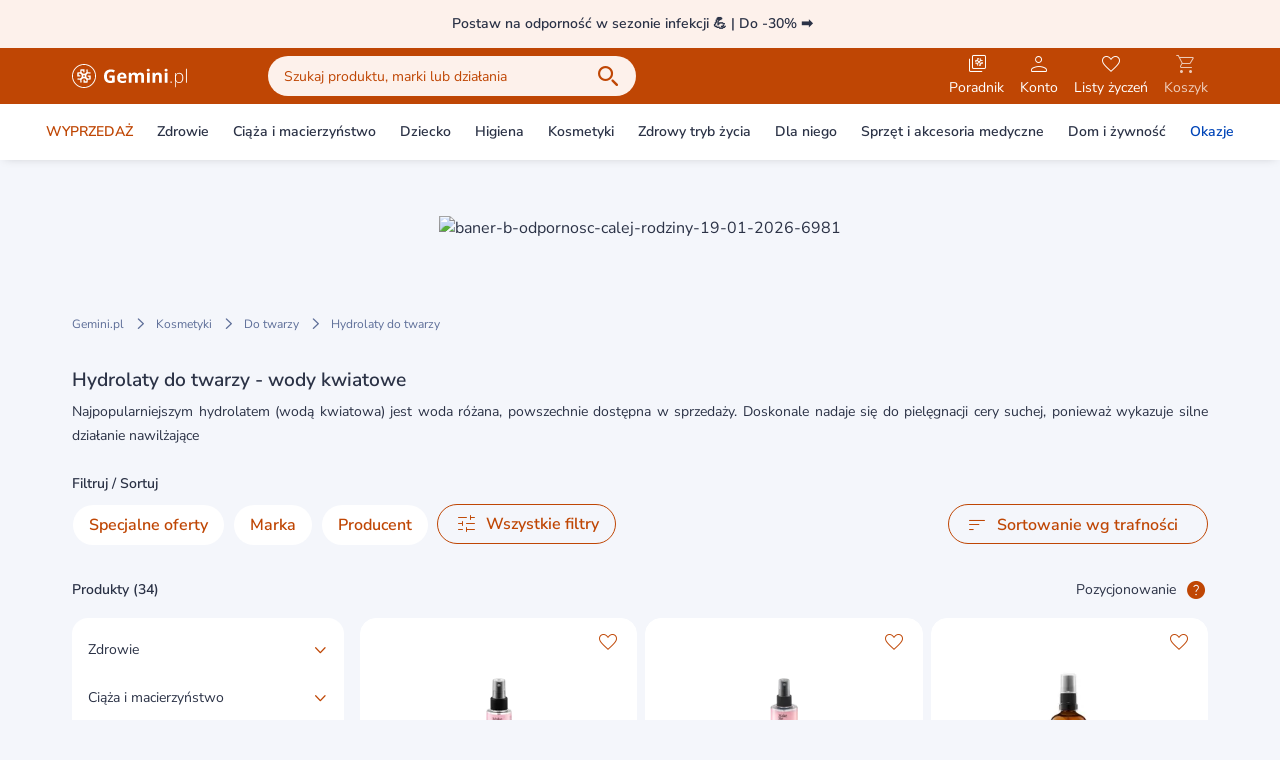

--- FILE ---
content_type: application/javascript
request_url: https://static.gemini.pl/front/mp/_nuxt/AlgoliaRecommendationsProductCarousel.vue.HnIbkOOx.js
body_size: 3903
content:
import{_ as K}from"./CmsProductsGroup.JzC2SIqc.js";import{aB as X,aC as W,aD as k,aE as Q,aF as Y,aG as J,aH as Z,aI as ee,aJ as te,z as re,ax as ae,j as H,aK as se,t as oe,y as P,aL as ne,aM as F,ag as ie}from"./entry.j8QFVfeH.js";import{u as le}from"./gtm.4P9x8Phx.js";import{k as ce,C as me,a as G,b as x,D as ue,u as O,N as B,I as de,$ as v,W as he}from"./swiper-vue.HU6nM5FF.js";try{(function(){var r=typeof window<"u"?window:typeof global<"u"?global:typeof globalThis<"u"?globalThis:typeof self<"u"?self:{},l=new r.Error().stack;l&&(r._sentryDebugIds=r._sentryDebugIds||{},r._sentryDebugIds[l]="b42246f8-5ee9-4a48-8393-d83d0e78024c",r._sentryDebugIdIdentifier="sentry-dbid-b42246f8-5ee9-4a48-8393-d83d0e78024c")})()}catch{}var j="5.20.1";function Ee(r){return[{url:`${r}-dsn.algolia.net`,accept:"read",protocol:"https"},{url:`${r}.algolia.net`,accept:"write",protocol:"https"}].concat(ee([{url:`${r}-1.algolianet.com`,accept:"readWrite",protocol:"https"},{url:`${r}-2.algolianet.com`,accept:"readWrite",protocol:"https"},{url:`${r}-3.algolianet.com`,accept:"readWrite",protocol:"https"}]))}function Te({appId:r,apiKey:l,authMode:u,algoliaAgents:A,...n}){const c=te(r,l,u),a=J({hosts:Ee(r),...n,algoliaAgent:Z({algoliaAgents:A,client:"Recommend",version:j}),baseHeaders:{"content-type":"text/plain",...c.headers(),...n.baseHeaders},baseQueryParameters:{...c.queryParameters(),...n.baseQueryParameters}});return{transporter:a,appId:r,apiKey:l,clearCache(){return Promise.all([a.requestsCache.clear(),a.responsesCache.clear()]).then(()=>{})},get _ua(){return a.algoliaAgent.value},addAlgoliaAgent(e,t){a.algoliaAgent.add({segment:e,version:t})},setClientApiKey({apiKey:e}){!u||u==="WithinHeaders"?a.baseHeaders["x-algolia-api-key"]=e:a.baseQueryParameters["x-algolia-api-key"]=e},batchRecommendRules({indexName:e,model:t,recommendRule:s},o){if(!e)throw new Error("Parameter `indexName` is required when calling `batchRecommendRules`.");if(!t)throw new Error("Parameter `model` is required when calling `batchRecommendRules`.");const E={method:"POST",path:"/1/indexes/{indexName}/{model}/recommend/rules/batch".replace("{indexName}",encodeURIComponent(e)).replace("{model}",encodeURIComponent(t)),queryParameters:{},headers:{},data:s||{}};return a.request(E,o)},customDelete({path:e,parameters:t},s){if(!e)throw new Error("Parameter `path` is required when calling `customDelete`.");const h={method:"DELETE",path:"/{path}".replace("{path}",e),queryParameters:t||{},headers:{}};return a.request(h,s)},customGet({path:e,parameters:t},s){if(!e)throw new Error("Parameter `path` is required when calling `customGet`.");const h={method:"GET",path:"/{path}".replace("{path}",e),queryParameters:t||{},headers:{}};return a.request(h,s)},customPost({path:e,parameters:t,body:s},o){if(!e)throw new Error("Parameter `path` is required when calling `customPost`.");const E={method:"POST",path:"/{path}".replace("{path}",e),queryParameters:t||{},headers:{},data:s||{}};return a.request(E,o)},customPut({path:e,parameters:t,body:s},o){if(!e)throw new Error("Parameter `path` is required when calling `customPut`.");const E={method:"PUT",path:"/{path}".replace("{path}",e),queryParameters:t||{},headers:{},data:s||{}};return a.request(E,o)},deleteRecommendRule({indexName:e,model:t,objectID:s},o){if(!e)throw new Error("Parameter `indexName` is required when calling `deleteRecommendRule`.");if(!t)throw new Error("Parameter `model` is required when calling `deleteRecommendRule`.");if(!s)throw new Error("Parameter `objectID` is required when calling `deleteRecommendRule`.");const E={method:"DELETE",path:"/1/indexes/{indexName}/{model}/recommend/rules/{objectID}".replace("{indexName}",encodeURIComponent(e)).replace("{model}",encodeURIComponent(t)).replace("{objectID}",encodeURIComponent(s)),queryParameters:{},headers:{}};return a.request(E,o)},getRecommendRule({indexName:e,model:t,objectID:s},o){if(!e)throw new Error("Parameter `indexName` is required when calling `getRecommendRule`.");if(!t)throw new Error("Parameter `model` is required when calling `getRecommendRule`.");if(!s)throw new Error("Parameter `objectID` is required when calling `getRecommendRule`.");const E={method:"GET",path:"/1/indexes/{indexName}/{model}/recommend/rules/{objectID}".replace("{indexName}",encodeURIComponent(e)).replace("{model}",encodeURIComponent(t)).replace("{objectID}",encodeURIComponent(s)),queryParameters:{},headers:{}};return a.request(E,o)},getRecommendStatus({indexName:e,model:t,taskID:s},o){if(!e)throw new Error("Parameter `indexName` is required when calling `getRecommendStatus`.");if(!t)throw new Error("Parameter `model` is required when calling `getRecommendStatus`.");if(!s)throw new Error("Parameter `taskID` is required when calling `getRecommendStatus`.");const E={method:"GET",path:"/1/indexes/{indexName}/{model}/task/{taskID}".replace("{indexName}",encodeURIComponent(e)).replace("{model}",encodeURIComponent(t)).replace("{taskID}",encodeURIComponent(s)),queryParameters:{},headers:{}};return a.request(E,o)},getRecommendations(e,t){if(e&&Array.isArray(e)&&(e={requests:e}),!e)throw new Error("Parameter `getRecommendationsParams` is required when calling `getRecommendations`.");if(!e.requests)throw new Error("Parameter `getRecommendationsParams.requests` is required when calling `getRecommendations`.");const d={method:"POST",path:"/1/indexes/*/recommendations",queryParameters:{},headers:{},data:e,useReadTransporter:!0,cacheable:!0};return a.request(d,t)},searchRecommendRules({indexName:e,model:t,searchRecommendRulesParams:s},o){if(!e)throw new Error("Parameter `indexName` is required when calling `searchRecommendRules`.");if(!t)throw new Error("Parameter `model` is required when calling `searchRecommendRules`.");const E={method:"POST",path:"/1/indexes/{indexName}/{model}/recommend/rules/search".replace("{indexName}",encodeURIComponent(e)).replace("{model}",encodeURIComponent(t)),queryParameters:{},headers:{},data:s||{},useReadTransporter:!0,cacheable:!0};return a.request(E,o)}}}function Pe(r,l,u){if(!r||typeof r!="string")throw new Error("`appId` is missing.");if(!l||typeof l!="string")throw new Error("`apiKey` is missing.");return Te({appId:r,apiKey:l,timeouts:{connect:1e3,read:2e3,write:3e4},logger:X(),requester:W(),algoliaAgents:[{segment:"Browser"}],authMode:"WithinQueryParameters",responsesCache:k(),requestsCache:k({serializable:!1}),hostsCache:Q({caches:[Y({key:`${j}-${r}`}),k()]}),...u})}const _={BOUGHT_TOGETHER:"bought-together",RELATED_PRODUCTS:"related-products",TRENDING_ITEMS:"trending-items",LOOKING_SIMILAR:"looking-similar"},g=3,q=12,b=12,f=13,p=12,R="stan_zed:1",_e={PRODUCT_PAGE_AVAILABLE_TOP:{frameTitleTranslationKey:"marketplace.algolia-recommend.product-page.available.top.title",variants:{RELATED_ITEMS:{zedFeatureFlag:"ALGOLIA_RECOMMEND_PRODUCT_AVAILABLE_TOP",type:"default",model:_.RELATED_PRODUCTS,threshold:0,fetchLimit:f,displayLimit:p,filters:R,useFallback:!0,minimumProductsLength:g,requiresSku:!0},TRENDING_ITEMS:{type:"fallback",model:_.TRENDING_ITEMS,threshold:0,fetchLimit:f,displayLimit:p,filters:R,minimumProductsLength:g}}},PRODUCT_PAGE_AVAILABLE_BOTTOM:{frameTitleTranslationKey:"marketplace.algolia-recommend.product-page.available.bottom.title",variants:{BOUGHT_TOGETHER:{zedFeatureFlag:"ALGOLIA_RECOMMEND_PRODUCT_AVAILABLE_BOTTOM",type:"default",model:_.BOUGHT_TOGETHER,threshold:0,fetchLimit:f,displayLimit:p,filters:R,useFallback:!0,minimumProductsLength:g,requiresSku:!0},TRENDING_ITEMS:{type:"fallback",model:_.TRENDING_ITEMS,threshold:0,fetchLimit:f,displayLimit:p,filters:R,minimumProductsLength:g}}},PRODUCT_PAGE_UNAVAILABLE_TOP:{frameTitleTranslationKey:"marketplace.algolia-recommend.product-page.unavailable.top.title",variants:{RELATED_ITEMS:{zedFeatureFlag:"ALGOLIA_RECOMMEND_PRODUCT_UNAVAILABLE_TOP",type:"default",model:_.RELATED_PRODUCTS,threshold:0,fetchLimit:f,displayLimit:p,filters:R,useFallback:!0,minimumProductsLength:g,requiresSku:!0},TRENDING_ITEMS:{type:"fallback",model:_.TRENDING_ITEMS,threshold:0,fetchLimit:f,displayLimit:p,filters:R,minimumProductsLength:g}}},PRODUCT_PAGE_UNAVAILABLE_BOTTOM:{frameTitleTranslationKey:"marketplace.algolia-recommend.product-page.unavailable.bottom.title",variants:{BOUGHT_TOGETHER:{zedFeatureFlag:"ALGOLIA_RECOMMEND_PRODUCT_UNAVAILABLE_BOTTOM",type:"default",model:_.BOUGHT_TOGETHER,threshold:0,fetchLimit:f,displayLimit:p,filters:R,useFallback:!0,minimumProductsLength:g,requiresSku:!0},TRENDING_ITEMS:{type:"fallback",model:_.TRENDING_ITEMS,threshold:0,fetchLimit:f,displayLimit:p,filters:R,minimumProductsLength:g}}},PRODUCT_PAGE_RX_TOP:{frameTitleTranslationKey:"marketplace.algolia-recommend.product-page.rx.top.title",variants:{TRENDING_ITEMS:{zedFeatureFlag:"ALGOLIA_RECOMMEND_PRODUCT_RX_TOP",type:"default",model:_.TRENDING_ITEMS,threshold:0,fetchLimit:f,displayLimit:p,filters:R,minimumProductsLength:g}}},CROSS_SELL_POPUP:{frameTitleTranslationKey:"marketplace.algolia-recommend.cross-sell-popup.title",variants:{RELATED_ITEMS:{zedFeatureFlag:"ALGOLIA_RECOMMEND_CROSS_SELL_POPUP_RELATED_PRODUCTS",type:"default",model:_.RELATED_PRODUCTS,threshold:0,fetchLimit:f,displayLimit:p,filters:R,useFallback:!0,minimumProductsLength:g,requiresSku:!0},BOUGHT_TOGETHER:{zedFeatureFlag:"ALGOLIA_RECOMMEND_CROSS_SELL_POPUP_BOUGHT_TOGETHER",model:_.BOUGHT_TOGETHER,threshold:0,fetchLimit:f,displayLimit:p,filters:R,useFallback:!0,minimumProductsLength:g,requiresSku:!0},TRENDING_ITEMS:{type:"fallback",model:_.TRENDING_ITEMS,threshold:0,fetchLimit:f,displayLimit:p,filters:R,minimumProductsLength:g}}},SEARCH_LISTING_NO_RESULTS:{frameTitleTranslationKey:"marketplace.algolia-recommend.search-listing.no-results.title",variants:{TRENDING_ITEMS:{zedFeatureFlag:"ALGOLIA_RECOMMEND_SEARCH_LISTING_NO_RESULTS",type:"default",model:_.TRENDING_ITEMS,threshold:0,fetchLimit:q,displayLimit:b,filters:R,minimumProductsLength:g}}},CART_PAGE_BOTTOM:{frameTitleTranslationKey:"marketplace.algolia-recommend.cart-page.bottom.title",variants:{RELATED_ITEMS:{zedFeatureFlag:"ALGOLIA_RECOMMEND_CART_PAGE_BOTTOM_RELATED_PRODUCTS",model:_.RELATED_PRODUCTS,threshold:0,fetchLimit:q,displayLimit:b,filters:R,useFallback:!0,minimumProductsLength:g,requiresSku:!0},BOUGHT_TOGETHER:{zedFeatureFlag:"ALGOLIA_RECOMMEND_CART_PAGE_BOTTOM_BOUGHT_TOGETHER",type:"default",model:_.BOUGHT_TOGETHER,threshold:0,fetchLimit:q,displayLimit:b,filters:R,useFallback:!0,minimumProductsLength:g,requiresSku:!0},TRENDING_ITEMS:{zedFeatureFlag:"ALGOLIA_RECOMMEND_CART_PAGE_BOTTOM_TRENDING_ITEMS",type:"fallback",model:_.TRENDING_ITEMS,threshold:0,fetchLimit:q,displayLimit:b,filters:R,minimumProductsLength:g}}}},V=(r,l)=>{const u=Object.entries(r).find(([A,n])=>n.type===l);return u?{key:u[0],...u[1]}:null},ge=r=>V(r,"default"),Re=r=>V(r,"fallback"),$=re("useAlgoliaRecommendationsStore",{state:()=>({client:null,indexName:null})}),fe=({carouselKey:r,productSku:l,ruleContexts:u})=>{const A=H(),{isFeatureFlagActive:n}=ae(),c=$();c.client===null&&(c.client=Pe(A.$config.public.algolia.applicationId,A.$config.public.algoliaRecommend.apiKey));const a=c.client,e=A.$config.public.algoliaRecommend.index;c.indexName=e;const t=_e[r.value],s=ge(t.variants),o=Re(t.variants);let i=null,d=!0;if(s.zedFeatureFlag&&n(s.zedFeatureFlag))i=s;else{const T=Object.entries(t.variants).find(([L,I])=>L!==s.key?!!(I.zedFeatureFlag&&n(I.zedFeatureFlag)):!1);i=T?T[1]:null}i||(d=!1);const h=async({defaultRequest:T,fallbackRequest:L})=>{const I=await a.getRecommendations({requests:[{indexName:e,...T.sku&&{objectID:T.sku},model:T.model,threshold:T.threshold,maxRecommendations:T.maxRecommendations,queryParameters:{clickAnalytics:!0,filters:T.filters,...u.value&&u.value.length>0&&{ruleContexts:u.value}}},...typeof L<"u"?[{indexName:e,model:L.model,threshold:L.threshold,maxRecommendations:L.maxRecommendations,queryParameters:{clickAnalytics:!0,filters:L.filters}}]:[]]}),S=I.results[0].hits.length>T.minimumProductsLength?0:1,N=I.results[S].hits,w=S===0?T.maxRecommendations:L.maxRecommendations,C=S===0?T.maxDisplayRecommendations:L.maxDisplayRecommendations;return(T.sku&&w>C?N.filter(D=>"objectID"in D&&D.objectID!==T.sku):N).slice(0,C).map((D,U)=>{const z={queryID:I.results[S].queryID,objectID:D.objectID,position:U+1};return se.transformProduct(D,z)})};return{fetchProducts:async()=>{if(!i)throw new Error("Any algolia recommendation feature flag for the specified place is not set");return i.requiresSku&&!l.value?await h({defaultRequest:{model:o.model,threshold:o.threshold,maxRecommendations:o.fetchLimit,maxDisplayRecommendations:o.displayLimit,minimumProductsLength:o.minimumProductsLength}}):await h({defaultRequest:{...i.requiresSku&&{sku:l.value},model:i.model,threshold:i.threshold,maxRecommendations:i.fetchLimit,maxDisplayRecommendations:i.displayLimit,minimumProductsLength:i.minimumProductsLength,filters:i.filters},...i.useFallback&&{fallbackRequest:{model:o.model,threshold:o.threshold,maxRecommendations:o.fetchLimit,maxDisplayRecommendations:o.displayLimit,minimumProductsLength:o.minimumProductsLength,filters:o.filters}}})},isEnabled:d,carouselConfig:t}},pe=()=>{const{gtmSourceName:r}=oe(),l=({title:n,listNameParts:c,listId:a,index:e})=>{const s={nameDescribingListing:c,id:a};return le({title:n+" Algolia",subTitle:"",gtmListRaw:s}).gtmListData(e)},u=({listNameParts:n,listId:c,index:a})=>({name:r(n)+" Algolia",id:c,productIndexOnListing:a});return{getOverridedGtmListData:(n,c,a)=>{if(n==="PRODUCT_PAGE_RX_TOP")return l({title:c,listNameParts:[P.PAGE_RX_PRODUCT],listId:28,index:a});if(n==="PRODUCT_PAGE_AVAILABLE_TOP")return l({title:c,listNameParts:[P.PAGE_PRODUCT],listId:7,index:a});if(n==="PRODUCT_PAGE_AVAILABLE_BOTTOM")return l({title:c,listNameParts:[P.PAGE_PRODUCT],listId:8,index:a});if(n==="PRODUCT_PAGE_UNAVAILABLE_TOP")return u({listNameParts:[P.ECOMMERCE,P.SECTION_PRODUCTS,P.PAGE_PRODUCT,P.PROPOSED_PRODUCT],listId:9,index:a});if(n==="PRODUCT_PAGE_UNAVAILABLE_BOTTOM")return l({title:c,listNameParts:[P.PAGE_PRODUCT],listId:8,index:a});if(n==="CROSS_SELL_POPUP")return u({listNameParts:[P.ECOMMERCE,P.SECTION_PRODUCTS,P.POP_UP,P.CROSS_SELLING],listId:23,index:a});if(n==="SEARCH_LISTING_NO_RESULTS")return l({title:c,listNameParts:[P.SECTION_SEARCH,P.NO_RESULT],listId:3,index:a});if(n==="CART_PAGE_BOTTOM")return l({title:c,listNameParts:[P.PAGE_CART,P.NO_RESULT],listId:30,index:a});throw new Error(`Nieobsługiwany carouselKey: ${n}`)}}},Ae=pe,Le=()=>{const r=$(),l=ne();return{sendClickedObjectIDsAfterSearch:({queryID:n,objectIDs:c,positions:a})=>{l.initSearchInsights(),F("clickedObjectIDsAfterSearch",{index:r.indexName,eventName:"Item Clicked",queryID:n,objectIDs:c,positions:a})},sendAddedToCartObjectIDsAfterSearch:({queryID:n,objectIDs:c})=>{l.initSearchInsights(),F("addedToCartObjectIDsAfterSearch",{index:r.indexName,eventName:"Item Added To Cart",queryID:n,objectIDs:c})}}},Oe=Le,Ie=["data-algolia-recommend"],Ne=ce({__name:"AlgoliaRecommendationsProductCarousel",props:{carouselKey:{type:String,required:!0},productSku:{type:String,default:""},ruleContexts:{type:Array,default:()=>[]},useContainer:{type:Boolean,default:!1}},setup(r){const l=r,{carouselKey:u,productSku:A,ruleContexts:n,useContainer:c}=me(l),a=H(),e=G([]),{fetchProducts:t,isEnabled:s,carouselConfig:o}=fe({carouselKey:u,productSku:A,ruleContexts:n}),i=G(a.$i18n.t(o.frameTitleTranslationKey)),d=G(!1),h=G(null),E=void 0;s?x(A,(m,y)=>{m!==y&&T()}):d.value=!0,ue(()=>{if(s){const m=ie(h);x(m,y=>{y&&T()},{once:!0})}});const T=()=>{t().then(m=>{e.value=m}).catch(m=>{console.error(m),d.value=!0})},L=m=>{h.value=m},{getOverridedGtmListData:I}=Ae(),S=m=>I(u.value,i.value,m),{sendClickedObjectIDsAfterSearch:N,sendAddedToCartObjectIDsAfterSearch:w}=Oe(),C=m=>{N({queryID:m.algoliaAnalyticsData.queryID,objectIDs:[m.algoliaAnalyticsData.objectID],positions:[m.algoliaAnalyticsData.position]})},M=m=>{w({queryID:m.algoliaAnalyticsData.queryID,objectIDs:[m.algoliaAnalyticsData.objectID]})};return(m,y)=>{const D=K;return m.$slots.default&&!O(d)?(B(),de("div",{key:0,"data-algolia-recommend":O(E)},[v(m.$slots,"default",{products:O(e),title:O(i),setRef:L,getGtmListData:S,onProductClick:C,onProductAddedToCart:M})],8,Ie)):m.$slots.fallback&&O(d)?v(m.$slots,"fallback",{key:1}):(B(),he(D,{key:2,ref_key:"frameElement",ref:h,products:O(e),title:O(i),"use-container":O(c),"use-custom-gtm-list-data":!0,"custom-gtm-list-data":U=>O(I)(l.carouselKey,O(i),U),"async-loading":!0,"data-algolia-recommend":O(E),onProductClick:C,onProductAddedToCart:M},null,8,["products","title","use-container","custom-gtm-list-data","data-algolia-recommend"]))}}});export{Ne as _};


--- FILE ---
content_type: application/javascript
request_url: https://static.gemini.pl/front/mp/_nuxt/Chip.vue.9vuz_nyb.js
body_size: 518
content:
import{e as s}from"./entry.j8QFVfeH.js";import{k as l,N as r,I as o,Y as n,V as i,u as d,L as f,S as p,O as c}from"./swiper-vue.HU6nM5FF.js";try{(function(){var t=typeof window<"u"?window:typeof global<"u"?global:typeof globalThis<"u"?globalThis:typeof self<"u"?self:{},e=new t.Error().stack;e&&(t._sentryDebugIds=t._sentryDebugIds||{},t._sentryDebugIds[e]="f96250e7-13f2-4641-9d89-721f1f7a8e3c",t._sentryDebugIdIdentifier="sentry-dbid-f96250e7-13f2-4641-9d89-721f1f7a8e3c")})()}catch{}const m=l({__name:"Chip",props:{label:{type:String,default:""},active:{type:Boolean,default:!1},showCounter:{type:Boolean,default:!1},capitalize:{type:Boolean,default:!1},counter:{type:Number,default:0},withBorder:{type:Boolean,default:!1}},setup(t){const e=t;return(a,u)=>(r(),o("div",{class:c(["h-10 inline-flex items-center justify-center bg-white text-primary lg:hover:bg-primary-action lg:hover:text-white font-semibold rounded-4xl py-2 px-4 cursor-pointer transition ease-in-out duration-300 whitespace-nowrap",{"!bg-primary hover:!bg-primary-action !text-white":e.active,"border border-gray-darker lg:hover:border-primary-action":e.withBorder&&!e.active}])},[n(i(e.capitalize?("capitalizeWords"in a?a.capitalizeWords:d(s))(e.label):e.label),1),e.showCounter?(r(),o(f,{key:0},[n(i(e.counter>0?` (${e.counter})`:""),1)],64)):p("",!0)],2))}});export{m as _};


--- FILE ---
content_type: application/javascript
request_url: https://static.gemini.pl/front/mp/_nuxt/Dropdown.LWNJL9Fj.js
body_size: 1275
content:
import{al as T,aq as M,k as D}from"./entry.j8QFVfeH.js";import{k as S,a as l,b as r,j as B,N as I,I as H,P as f,$ as p,O as y,Q as v,M as O,X as $,a3 as E,R as b,a4 as L,a8 as R}from"./swiper-vue.HU6nM5FF.js";try{(function(){var e=typeof window<"u"?window:typeof global<"u"?global:typeof globalThis<"u"?globalThis:typeof self<"u"?self:{},t=new e.Error().stack;t&&(e._sentryDebugIds=e._sentryDebugIds||{},e._sentryDebugIds[t]="cc4b1b4b-7bdc-4989-8541-b46fd02f9838",e._sentryDebugIdIdentifier="sentry-dbid-cc4b1b4b-7bdc-4989-8541-b46fd02f9838")})()}catch{}const F=S({name:"Dropdown",props:{triggers:{type:String,default:"click",validator(e){return["click","hover"].includes(e)}},position:{type:String,default:"left",validator(e){return["left","right"].includes(e)}},disabled:{type:Boolean,default:!1},hideContentOnRouteChange:{type:Boolean,default:!1},contentHidingRouteState:{type:Object,default:()=>({})},hideContentOnAuthChange:{type:Boolean,default:!1},contentHidingAuthState:{type:Boolean,default:!1},withDelay:{type:Boolean,default:!1},useTabIndex:{type:Boolean,default:!0},openedTriggerWrapperClass:{type:String,default:""},closedTriggerWrapperClass:{type:String,default:""}},emits:["onMouseLeave","toggle","update:isActive"],setup(e,{emit:t}){const g=l(null),a=l(!1),o=l(!1),s=l(null);let n=null;const{activate:h,deactivate:d}=T(s),C=()=>{h(),a.value=!0,o.value=!0},i=()=>{d({returnFocus:!1}),a.value=!1,o.value=!1};M(s,i),r(()=>a.value,u=>{t("toggle",u)});const m=()=>{e.triggers==="click"&&c()},w=()=>{e.triggers==="hover"&&(e.withDelay?n?(clearTimeout(n),n=null):n=setTimeout(()=>{o.value=!0},700):o.value=!0)},k=()=>{e.triggers==="hover"&&(e.withDelay&&n&&(clearTimeout(n),n=null),o.value=!1,t("onMouseLeave"))},c=()=>{e.disabled||(a.value=!a.value)};e.hideContentOnRouteChange&&r(()=>e.contentHidingRouteState,i),e.hideContentOnAuthChange&&r(()=>e.contentHidingAuthState,i),r(a,u=>{t("update:isActive",u)});const A=()=>{d({returnFocus:!1}),a.value=!1,o.value=!1};return B(()=>{d({returnFocus:!1})}),{root:s,toggle:c,trigger:g,isActive:a,isHovered:o,onClick:m,onClose:A,onMouseEnter:w,onMouseLeave:k,handleDeactivate:i,handleActivate:C}}}),W=["tabindex"],K=["aria-hidden"],N={ref:"content",role:"menu"};function j(e,t,g,a,o,s){return I(),H("div",{ref:"root",class:"relative inline-flex focus:outline-none",onMouseenter:t[3]||(t[3]=(...n)=>e.onMouseEnter&&e.onMouseEnter(...n)),onMouseleave:t[4]||(t[4]=(...n)=>e.onMouseLeave&&e.onMouseLeave(...n)),onKeydown:[t[5]||(t[5]=v(b((...n)=>e.handleActivate&&e.handleActivate(...n),["prevent"]),["space"])),t[6]||(t[6]=v((...n)=>e.handleDeactivate&&e.handleDeactivate(...n),["esc"]))]},[f("div",{ref:"trigger",tabindex:e.useTabIndex?0:void 0,class:y(e.isActive?e.openedTriggerWrapperClass:e.closedTriggerWrapperClass),onClick:t[0]||(t[0]=(...n)=>e.onClick&&e.onClick(...n)),onKeydown:t[1]||(t[1]=v((...n)=>e.onClick&&e.onClick(...n),["enter"]))},[p(e.$slots,"trigger",{active:e.isActive,disabled:e.disabled})],42,W),O(R,{"enter-active-class":"duration-200 ease-out","enter-from-class":"translate-y-2 opacity-0","enter-to-class":"translate-y-0 opacity-100","leave-active-class":"duration-200 ease-in","leave-from-class":"translate-y-0 opacity-100","leave-to-class":"translate-y-2 opacity-0",mode:"out-in"},{default:$(()=>[E(f("div",{ref:"dropdownMenu",class:y(["absolute z-30 top-full",[{"left-0":e.position==="left","right-0":e.position==="right"}]]),"aria-hidden":!e.isActive||e.isHovered,onClick:t[2]||(t[2]=b(()=>{},["stop"]))},[f("div",N,[p(e.$slots,"default",{onClose:e.onClose})],512)],10,K),[[L,!e.disabled&&(e.isActive||e.isHovered)]])]),_:3})],544)}const V=D(F,[["render",j]]);export{V as _};


--- FILE ---
content_type: application/javascript
request_url: https://static.gemini.pl/front/mp/_nuxt/OrderSummary.j77lGHvm.js
body_size: 1399
content:
import{_ as p}from"./FreeShipmentBar.8pQiDYFG.js";import{n as h,F as y,w as b,k as g,az as v,ab as $}from"./entry.j8QFVfeH.js";import{k,N as i,I as n,P as t,V as s,S as o,L as w,U as P,u as S,$ as B,W as T,ao as D,X as _,Y as F,O as I}from"./swiper-vue.HU6nM5FF.js";try{(function(){var e=typeof window<"u"?window:typeof global<"u"?global:typeof globalThis<"u"?globalThis:typeof self<"u"?self:{},a=new e.Error().stack;a&&(e._sentryDebugIds=e._sentryDebugIds||{},e._sentryDebugIds[a]="3f329bf1-41f7-438d-a728-0ff9d3def85d",e._sentryDebugIdIdentifier="sentry-dbid-3f329bf1-41f7-438d-a728-0ff9d3def85d")})()}catch{}const j=k({name:"OrderSummary",props:{cart:{type:Object,default:()=>({})},showHeader:{type:Boolean,default:!0},showIndicator:{type:Boolean,default:!0},hideNextStepSlotAtMobile:{type:Boolean,default:!1},isInStepButton:{type:Boolean,default:!1}},setup(){const{selectedShipment:e,selectedShipmentTranslationKey:a,showGrandTotalPrice:l,currentCheckoutTotalValue:d}=h(),{discountFreeDelivery:c}=y(),{formatPrice:u}=b();return{showGrandTotalPrice:l,currentCheckoutTotalValue:d,discountFreeDelivery:c,formatPrice:u,selectedShipment:e,selectedShipmentTranslationKey:a}}}),A={key:0,class:"flex items-center justify-between mb-4 text-16"},C={class:"font-semibold"},O={class:"font-semibold"},V={key:1},W={key:0,class:"bg-gray rounded-lg mb-2 p-4 text-14"},z={class:"flex justify-between"},N={class:"shrink-0 whitespace-nowrap ml-2 font-semibold"},L={key:0},G={class:"flex justify-between items-start mt-2"},H={class:"grow"},K={class:"shrink-0 whitespace-nowrap ml-2 flex items-center"},E={class:"font-semibold"},U={key:0,class:"bg-gray rounded-lg my-2 p-4 flex items-center justify-between text-14"},q={class:"pr-2"},M={class:"font-semibold"},R={key:1,class:"bg-gray rounded-lg my-2 p-4 flex items-center justify-between text-14"},X={class:"pr-2"},Y={class:"font-semibold"},J={key:2,class:"h-px bg-gray-darker my-4"};function Q(e,a,l,d,c,u){const m=p;return i(),n("div",{class:I(["p-4 rounded-lg mb-4",[{"bg-white":!e.isInStepButton}]])},[e.showHeader?(i(),n("div",A,[t("div",C,s(e.$t(`${e.$config.public.translationsPrefix}.cart.summary.total`)),1),t("div",O,[t("span",null,s(e.currentCheckoutTotalValue),1)])])):o("",!0),e.cart.quantity&&e.cart.merchantList?(i(),n("div",V,[(i(!0),n(w,null,P(e.cart.merchantList,(r,f)=>(i(),n("div",{key:f},[r.summaryOriginal?(i(),n("div",W,[t("div",z,[t("div",null,s(e.$t(r.labelTranslationKey)),1),t("div",N,s(r.summaryOriginal),1)]),r.name==="Drogeria"&&e.cart.totals.discountWithPeTotal&&typeof e.cart.totals.discountWithPeTotal=="string"&&!e.cart.totals.discountWithPeTotal.startsWith("0,00")?(i(),n("div",L,[t("div",G,[t("div",H,s(e.$t(`${e.$config.public.translationsPrefix}.cart.discount.discount_sum`)),1),t("div",K,[t("div",E," - "+s(e.cart.totals.discountWithPeTotal),1)])])])):o("",!0)])):o("",!0)]))),128)),!e.showGrandTotalPrice&&(Object.keys(e.discountFreeDelivery).length||e.cart.freeShipmentBar.hasAnyProductFreeDelivery||e.cart.freeShipmentBar.fillPercentage===100)?(i(),n("div",U,[t("div",q,s(e.discountFreeDelivery.displayDescription||e.$t(`${e.$config.public.translationsPrefix}.cart.summary.shipment`)),1),t("div",M,s(e.discountFreeDelivery.shipmentAmount&&("formatPrice"in e?e.formatPrice:S(v))(e.discountFreeDelivery.shipmentAmount/100)||"0,00 zł"),1)])):o("",!0),e.showGrandTotalPrice&&e.selectedShipment?(i(),n("div",R,[t("div",X,s(e.$t(`${e.$config.public.translationsPrefix}.cart.summary.shipment`))+" "+s(e.$t(`${e.$config.public.translationsPrefix}.${e.selectedShipmentTranslationKey}`))+" "+s(e.selectedShipment.name==="shipment_availability.shipment_ups"?e.$t(`${e.$config.public.translationsPrefix}.shipment.method.${e.selectedShipment.name}.description`):""),1),t("div",Y,s(e.cart.totals.shipmentTotal&&typeof e.cart.totals.shipmentTotal=="string"?e.cart.totals.shipmentTotal:"0,00 zł"),1)])):o("",!0)])):o("",!0),e.showIndicator?(i(),n("div",J)):o("",!0),B(e.$slots,"nextStep"),(e.cart.freeShipmentBar.hasAnyProductFreeDelivery||e.cart.freeShipmentBar.show)&&!Object.keys(e.discountFreeDelivery).length&&(e._.provides[$]||e.$route).path==="/koszyk"?(i(),T(m,{key:3,"fill-percentage":e.cart.freeShipmentBar.hasAnyProductFreeDelivery?100:e.cart.freeShipmentBar.fillPercentage,"missing-amount":e.cart.freeShipmentBar.missingAmount,class:"my-4 sm:mb-0"},D({_:2},[e.cart.freeShipmentBar.hasAnyProductFreeDelivery?{name:"excluded",fn:_(()=>[F(s(e.$t(`${e.$config.public.translationsPrefix}.checkout.free-shipment-bar.excluded.filter`)),1)]),key:"0"}:void 0]),1032,["fill-percentage","missing-amount"])):o("",!0)],2)}const te=g(j,[["render",Q]]);export{te as _};


--- FILE ---
content_type: application/javascript
request_url: https://static.gemini.pl/front/mp/_nuxt/Collapse.cVWIK6Cb.js
body_size: 701
content:
import{k as b,a as v,b as y,l as c,N as a,I as s,O as p,Q as u,R as g,$ as r,S as f,a3 as m,a4 as T,P as w}from"./swiper-vue.HU6nM5FF.js";import{k as C}from"./entry.j8QFVfeH.js";try{(function(){var e=typeof window<"u"?window:typeof global<"u"?global:typeof globalThis<"u"?globalThis:typeof self<"u"?self:{},t=new e.Error().stack;t&&(e._sentryDebugIds=e._sentryDebugIds||{},e._sentryDebugIds[t]="a84bd0c9-29ff-45b9-bde5-54d7c838cea7",e._sentryDebugIdIdentifier="sentry-dbid-a84bd0c9-29ff-45b9-bde5-54d7c838cea7")})()}catch{}const $=b({name:"Collapse",props:{open:{type:Boolean,default:!0},animation:{type:String,default:"slide"},disable:{type:Boolean,default:!1},triggerButtonPosition:{type:String,default:"top",validator:e=>["top","bottom"].includes(e)},openedTriggerWrapperClass:{type:String,default:""},closedTriggerWrapperClass:{type:String,default:""},useTabIndex:{type:Boolean,default:!0}},emits:["update:open","open","close"],setup(e,{emit:t,slots:i}){const n=v(e.open),d=()=>{e.disable||(n.value=!n.value,t("update:open",n.value),t(n.value?"open":"close"))};y(()=>e.open,o=>{n.value=o});const l=c(()=>{if(!e.useTabIndex)return-1;const o=!!i.trigger;return!e.disable&&o?0:-1});return{active:n,toggle:d,computedTabindex:l}}}),k=["tabindex"],B=["tabindex"];function I(e,t,i,n,d,l){return a(),s("div",null,[e.triggerButtonPosition==="top"?(a(),s("div",{key:0,tabindex:e.computedTabindex,class:p(e.active?e.openedTriggerWrapperClass:e.closedTriggerWrapperClass),onClick:t[0]||(t[0]=o=>e.toggle()),onKeydown:t[1]||(t[1]=u(g(o=>e.toggle(),["prevent","stop"]),["enter"]))},[r(e.$slots,"trigger",{active:e.active})],42,k)):f("",!0),m(w("div",null,[r(e.$slots,"default")],512),[[T,e.active]]),e.triggerButtonPosition==="bottom"?(a(),s("div",{key:1,tabindex:e.computedTabindex,class:p(e.active?e.openedTriggerWrapperClass:e.closedTriggerWrapperClass),onClick:t[2]||(t[2]=o=>e.toggle()),onKeydown:t[3]||(t[3]=u(g(o=>e.toggle(),["prevent","stop"]),["enter"]))},[r(e.$slots,"trigger",{active:e.active})],42,B)):f("",!0)])}const D=C($,[["render",I]]);export{D as _};


--- FILE ---
content_type: application/javascript
request_url: https://static.gemini.pl/front/mp/_nuxt/Header.Jo4Anw_b.js
body_size: 15960
content:
import{r as j,k as y,bm as J,ag as l1,bx as r1,al as d1,w as Q,aq as u1,by as c1,bz as p1,j as C1,bA as g1,p as X,b as E,_ as Z,a as z,t as h1,au as G,F as N,av as m1,W as f1,a7 as b1,y as T,a$ as _1,m as y1,d as k1,P as w1,at as $1,ae as v1}from"./entry.j8QFVfeH.js";import{N as t,I as d,ap as Y,a as k,b as O,a3 as e1,a4 as t1,u as f,P as n,M as i,k as $,l as K,n as L1,D as R,X as _,O as A,Q as H1,V as p,S as w,W as h,Z as V1,_ as S1,J as x1,L as W,U as q,$ as o1,j as T1}from"./swiper-vue.HU6nM5FF.js";import{_ as M1}from"./ListItem.AZgWQLUa.js";import{_ as B1}from"./Dropdown.LWNJL9Fj.js";try{(function(){var e=typeof window<"u"?window:typeof global<"u"?global:typeof globalThis<"u"?globalThis:typeof self<"u"?self:{},o=new e.Error().stack;o&&(e._sentryDebugIds=e._sentryDebugIds||{},e._sentryDebugIds[o]="e1175720-3465-41a5-9a30-f3105a71b2da",e._sentryDebugIdIdentifier="sentry-dbid-e1175720-3465-41a5-9a30-f3105a71b2da")})()}catch{}const P1=j({name:"PharmacyLogoPl"},"$Bz5cSrsm1P"),I1={width:"106",height:"26",viewBox:"0 0 106 26",fill:"none",xmlns:"http://www.w3.org/2000/svg"},O1=Y('<g clip-path="url(#clip0_20402_1953)"><path fill-rule="evenodd" clip-rule="evenodd" d="M12.5001 13.6539C12.4974 13.6539 12.4953 13.6537 12.4929 13.6537C12.249 13.6537 12.0192 13.6717 11.7985 13.7015C11.8281 13.4808 11.8464 13.2509 11.8464 13.0072C11.8464 13.0047 11.846 13.0027 11.846 13C11.846 12.9973 11.8464 12.9951 11.8464 12.9928C11.8464 12.749 11.8281 12.5192 11.7985 12.2985C12.0192 12.3281 12.249 12.3463 12.4929 12.3463C12.4953 12.3463 12.4974 12.3461 12.5001 12.3461C12.5025 12.3461 12.505 12.3463 12.5073 12.3463C12.7509 12.3463 12.9807 12.3281 13.2016 12.2985C13.1718 12.5192 13.1538 12.749 13.1538 12.9928C13.1538 12.9951 13.154 12.9973 13.154 13C13.154 13.0027 13.1538 13.0047 13.1538 13.0072C13.1538 13.2509 13.1718 13.4808 13.2016 13.7015C12.9807 13.6717 12.7509 13.6537 12.5073 13.6537C12.505 13.6537 12.5025 13.6539 12.5001 13.6539ZM16.0769 9.42313C16.1117 9.18043 16.1308 8.92521 16.1308 8.655C16.1308 7.93033 15.9859 7.23146 15.6961 6.5584L14.4978 7.05594C14.7555 7.57131 14.8843 8.10756 14.8843 8.66468C14.8843 9.31212 14.6669 9.83091 14.232 10.2205C13.8018 10.6064 13.224 10.8004 12.5001 10.8044C11.7761 10.8004 11.1983 10.6064 10.768 10.2205C10.3333 9.83091 10.1158 9.31212 10.1158 8.66468C10.1158 8.444 10.1369 8.22654 10.1773 8.0123L10.2124 8.01724H11.686V9.35577H12.9323V6.55347H9.27043C9.22186 6.70205 9.17973 6.84683 9.14083 6.98971C8.96076 7.529 8.8691 8.08384 8.8691 8.655C8.8691 8.92521 8.88827 9.18043 8.92318 9.42313C8.68049 9.38841 8.42527 9.36905 8.15525 9.36905C7.58389 9.36905 7.02886 9.4607 6.48958 9.64078C6.34669 9.67987 6.20229 9.7218 6.05371 9.77019V13.4325H8.85582V12.186H7.51729V10.7123L7.51236 10.6774C7.72659 10.6368 7.94386 10.6157 8.16473 10.6157C8.81237 10.6157 9.33097 10.8332 9.72072 11.2679C10.1065 11.6983 10.3004 12.2759 10.3044 13C10.3004 13.7237 10.1065 14.3015 9.72072 14.7321C9.33097 15.1668 8.81237 15.3841 8.16473 15.3841C7.60761 15.3841 7.07137 15.2554 6.55599 14.9977L6.05846 16.196C6.73171 16.4858 7.43038 16.6308 8.15525 16.6308C8.42527 16.6308 8.68049 16.6116 8.92318 16.5767C8.88827 16.8196 8.8691 17.0748 8.8691 17.3448C8.8691 18.0697 9.01427 18.7684 9.30402 19.4416L10.5023 18.9441C10.2445 18.4285 10.1158 17.8924 10.1158 17.3351C10.1158 16.6875 10.3333 16.1691 10.768 15.7793C11.1983 15.3936 11.7761 15.1996 12.5001 15.1957C13.224 15.1996 13.8018 15.3936 14.232 15.7793C14.6669 16.1691 14.8843 16.6875 14.8843 17.3351C14.8843 17.556 14.8631 17.7733 14.8227 17.9877L14.7877 17.9826H13.3141V16.6442H12.0676V19.4465H15.7297C15.7783 19.2978 15.8202 19.1532 15.8591 19.0103C16.0392 18.471 16.1308 17.9162 16.1308 17.3448C16.1308 17.0748 16.1117 16.8196 16.0769 16.5767C16.3196 16.6116 16.5747 16.6308 16.8451 16.6308C17.4162 16.6308 17.9711 16.5391 18.5104 16.359C18.6532 16.3201 18.798 16.278 18.9466 16.2296V12.5675H16.1443V13.814H17.4826V15.2877L17.4878 15.3226C17.2733 15.363 17.0561 15.3841 16.8352 15.3841C16.1878 15.3841 15.6692 15.1668 15.2796 14.7321C14.8936 14.3015 14.6997 13.7237 14.6955 13C14.6997 12.2759 14.8936 11.6983 15.2796 11.2679C15.6692 10.8332 16.1878 10.6157 16.8352 10.6157C17.3925 10.6157 17.9288 10.7444 18.4441 11.0023L18.9417 9.80397C18.2686 9.51421 17.5697 9.36905 16.8451 9.36905C16.5747 9.36905 16.3196 9.38841 16.0769 9.42313Z" fill="white"></path><path fill-rule="evenodd" clip-rule="evenodd" d="M24.1205 17.9802H17.4802V24.6205H7.51979V17.9802H0.87951V8.01979H7.51979V1.37951H17.4802V8.01979H24.1205V17.9802ZM17.8597 7.64028V1H7.14028V7.64028H0.5V18.3597H7.14028V25H17.8597V18.3597H24.5V7.64028H17.8597Z" fill="white"></path></g><path fill-rule="evenodd" clip-rule="evenodd" d="M34.2057 12.6339H36.7254L35.7666 10.0948C35.6862 9.89561 35.5899 9.61952 35.4776 9.26619C35.3909 9.57455 35.296 9.85387 35.1934 10.1045L34.2057 12.6339ZM36.8892 13.0772H34.0273L33.0446 15.5632H32.5L35.333 8.49048H35.6463L38.4215 15.5632H37.8674L36.8892 13.0772Z" fill="white"></path><path fill-rule="evenodd" clip-rule="evenodd" d="M41.3806 15.2358C41.9171 15.2358 42.3323 15.0365 42.6262 14.6382C42.9201 14.2401 43.067 13.6826 43.067 12.9665C43.067 11.4278 42.5112 10.6587 41.4 10.6587C40.7897 10.6587 40.3417 10.8264 40.0558 11.1621C39.7698 11.4978 39.6269 12.0445 39.6269 12.8027V12.9568C39.6269 13.7758 39.7643 14.3604 40.0389 14.7105C40.3135 15.0606 40.7609 15.2358 41.3806 15.2358ZM41.3903 15.6597C40.5841 15.6597 39.9962 15.3578 39.6269 14.754H39.5931L39.6076 15.1587C39.6205 15.3963 39.6269 15.6566 39.6269 15.9392V17.9339H39.1499V10.3262H39.5546L39.6463 11.0729H39.6751C40.0347 10.5076 40.6099 10.2251 41.4 10.2251C42.1065 10.2251 42.6454 10.457 43.0163 10.9211C43.3873 11.3854 43.5729 12.0606 43.5729 12.9471C43.5729 13.8078 43.3778 14.4752 42.9875 14.949C42.5972 15.4228 42.0649 15.6597 41.3903 15.6597Z" fill="white"></path><path fill-rule="evenodd" clip-rule="evenodd" d="M46.2578 15.2357C46.5599 15.2357 46.8233 15.2099 47.048 15.1587V15.5441C46.8169 15.6211 46.5503 15.6597 46.2484 15.6597C45.7857 15.6597 45.4444 15.5361 45.2246 15.2887C45.0045 15.0412 44.8945 14.6528 44.8945 14.1228V10.7405H44.1187V10.4611L44.8945 10.2442L45.1353 9.05908H45.381V10.3262H46.918V10.7405H45.381V14.0553C45.381 14.4568 45.4518 14.754 45.5929 14.9466C45.7345 15.1394 45.9561 15.2357 46.2578 15.2357Z" fill="white"></path><path fill-rule="evenodd" clip-rule="evenodd" d="M50.0079 10.649C49.5036 10.649 49.0988 10.8152 48.7939 11.1477C48.4886 11.4801 48.3104 11.9594 48.259 12.5858H51.4968C51.4968 11.9788 51.3649 11.5042 51.1017 11.1621C50.8381 10.82 50.4736 10.649 50.0079 10.649ZM50.1476 15.6597C49.3865 15.6597 48.7929 15.4253 48.3675 14.9562C47.9417 14.4872 47.729 13.8306 47.729 12.9856C47.729 12.1505 47.9345 11.4818 48.3457 10.979C48.7567 10.4763 49.3108 10.2251 50.0079 10.2251C50.6246 10.2251 51.1114 10.4401 51.4677 10.8706C51.8243 11.301 52.0026 11.8856 52.0026 12.6243V13.0097H48.2301C48.2364 13.7293 48.4043 14.2786 48.7335 14.6576C49.0628 15.0365 49.5341 15.2261 50.1476 15.2261C50.4465 15.2261 50.7089 15.2052 50.9355 15.1635C51.1618 15.1217 51.4486 15.0318 51.7954 14.8936V15.3272C51.4998 15.4557 51.2269 15.5433 50.9764 15.5898C50.7258 15.6363 50.4495 15.6597 50.1476 15.6597Z" fill="white"></path><path fill-rule="evenodd" clip-rule="evenodd" d="M53.7672 13.2651L56.441 10.3262H57.0192L54.9571 12.5617L57.1975 15.5633H56.6241L54.6343 12.9183L53.7766 13.6987V15.5633H53.2998V8.06641H53.7766V11.8245L53.7431 13.2651H53.7672Z" fill="white"></path><path fill-rule="evenodd" clip-rule="evenodd" d="M59.1788 15.2261C59.7376 15.2261 60.1786 15.0663 60.5014 14.7467C60.8241 14.427 60.9856 13.983 60.9856 13.4145V12.8989L60.0701 12.9374C59.3346 12.9729 58.8103 13.0875 58.497 13.282C58.1839 13.4763 58.0274 13.779 58.0274 14.1902C58.0274 14.5179 58.1277 14.7724 58.3285 14.9538C58.5291 15.1352 58.8126 15.2261 59.1788 15.2261ZM61.1059 15.5633L60.9856 14.7346H60.9469C60.6837 15.072 60.413 15.3103 60.1352 15.4502C59.8574 15.5898 59.5289 15.6597 59.1499 15.6597C58.6361 15.6597 58.2361 15.528 57.9503 15.2646C57.6644 15.0012 57.5215 14.6367 57.5215 14.1708C57.5215 13.6602 57.7342 13.2634 58.1598 12.9809C58.5854 12.6983 59.2012 12.549 60.0074 12.5329L61.0048 12.5038V12.157C61.0048 11.6591 60.9037 11.2833 60.7014 11.0296C60.4989 10.7759 60.1729 10.649 59.7232 10.649C59.2384 10.649 58.7355 10.7839 58.2152 11.0537L58.037 10.6393C58.612 10.3695 59.1805 10.2346 59.7425 10.2346C60.3175 10.2346 60.7471 10.3839 61.0314 10.6828C61.3156 10.9814 61.4577 11.4471 61.4577 12.0799V15.5633H61.1059Z" fill="white"></path><path fill-rule="evenodd" clip-rule="evenodd" d="M65.6899 11.6078H68.4843V15.2598C68.0315 15.4075 67.6049 15.5111 67.2051 15.5705C66.8053 15.6301 66.3964 15.6597 65.9789 15.6597C64.9157 15.6597 64.1038 15.3473 63.5434 14.7226C62.9829 14.098 62.7026 13.2008 62.7026 12.0317C62.7026 10.8947 63.0279 10.0082 63.6783 9.37211C64.3288 8.73624 65.2305 8.41821 66.3837 8.41821C67.1065 8.41821 67.8032 8.5628 68.4746 8.8518L67.9784 10.0467C67.4643 9.78976 66.9296 9.6613 66.374 9.6613C65.7285 9.6613 65.2112 9.878 64.8226 10.3118C64.4339 10.7454 64.2396 11.3283 64.2396 12.0606C64.2396 12.8251 64.3962 13.409 64.7095 13.812C65.0226 14.2151 65.4778 14.4166 66.0753 14.4166C66.3869 14.4166 66.7032 14.3845 67.0245 14.3204V12.8507H65.6899V11.6078Z" fill="white"></path><path fill-rule="evenodd" clip-rule="evenodd" d="M72.1769 11.121C71.8655 11.121 71.6211 11.2199 71.4446 11.4174C71.268 11.6149 71.1669 11.895 71.1411 12.258H73.2031C73.1967 11.895 73.1021 11.6149 72.9189 11.4174C72.7358 11.2199 72.4885 11.121 72.1769 11.121ZM72.3841 15.6596C71.5169 15.6596 70.8392 15.4203 70.351 14.9417C69.8628 14.4632 69.6187 13.7853 69.6187 12.9085C69.6187 12.0058 69.8443 11.3083 70.2955 10.8151C70.7467 10.3219 71.3707 10.0754 72.1673 10.0754C72.9286 10.0754 73.5212 10.2923 73.9453 10.7259C74.3692 11.1595 74.5811 11.7588 74.5811 12.5231V13.2362H71.1074C71.1235 13.6537 71.2471 13.9798 71.4784 14.2142C71.7095 14.4485 72.0341 14.5658 72.4516 14.5658C72.7761 14.5658 73.0828 14.5322 73.3718 14.4647C73.6608 14.3973 73.9627 14.2895 74.2775 14.1419V15.2789C74.0206 15.4074 73.746 15.503 73.4538 15.5656C73.1615 15.6282 72.805 15.6596 72.3841 15.6596Z" fill="white"></path><path fill-rule="evenodd" clip-rule="evenodd" d="M80.5 15.5632H79.0306V12.417C79.0306 12.0284 78.9657 11.7369 78.8355 11.5426C78.7053 11.3481 78.5006 11.2512 78.2213 11.2512C77.8454 11.2512 77.5723 11.3891 77.4021 11.6654C77.2319 11.9417 77.1469 12.3962 77.1469 13.029V15.5632H75.6772V10.1768H76.7998L76.9974 10.8656H77.0793C77.2239 10.6183 77.4325 10.4248 77.7057 10.2851C77.9786 10.1455 78.2919 10.0754 78.6452 10.0754C79.4513 10.0754 79.9974 10.3388 80.2833 10.8656H80.4133C80.5579 10.6151 80.7706 10.4208 81.0518 10.2827C81.3327 10.1447 81.6499 10.0754 82.0033 10.0754C82.6135 10.0754 83.0754 10.2322 83.3885 10.5453C83.7016 10.8584 83.8583 11.3603 83.8583 12.051V15.5632H82.3839V12.417C82.3839 12.0284 82.3188 11.7369 82.1888 11.5426C82.0587 11.3481 81.8539 11.2512 81.5746 11.2512C81.2146 11.2512 80.9458 11.3796 80.7676 11.6366C80.5892 11.8935 80.5 12.3015 80.5 12.8603V15.5632Z" fill="white"></path><path fill-rule="evenodd" clip-rule="evenodd" d="M85.2677 15.5633H86.7373V10.1769H85.2677V15.5633ZM85.2051 8.78445C85.2051 8.3057 85.4719 8.06641 86.0049 8.06641C86.5381 8.06641 86.8047 8.3057 86.8047 8.78445C86.8047 9.01253 86.7379 9.18976 86.6047 9.31671C86.4715 9.44366 86.2715 9.50703 86.0049 9.50703C85.4719 9.50703 85.2051 9.26623 85.2051 8.78445Z" fill="white"></path><path fill-rule="evenodd" clip-rule="evenodd" d="M93.1529 15.5632H91.6834V12.417C91.6834 12.0284 91.6144 11.7369 91.4762 11.5426C91.3381 11.3481 91.1182 11.2512 90.8163 11.2512C90.4051 11.2512 90.1079 11.3884 89.9248 11.6631C89.7419 11.9377 89.6502 12.3929 89.6502 13.029V15.5632H88.1807V10.1768H89.3033L89.5009 10.8656H89.5828C89.7466 10.6054 89.972 10.4087 90.2597 10.2755C90.5472 10.1422 90.8739 10.0754 91.2402 10.0754C91.8665 10.0754 92.3419 10.2449 92.6664 10.5838C92.9907 10.9227 93.1529 11.4117 93.1529 12.051V15.5632Z" fill="white"></path><path fill-rule="evenodd" clip-rule="evenodd" d="M94.5665 15.5633H96.036V10.1769H94.5665V15.5633ZM94.5039 8.78445C94.5039 8.3057 94.7707 8.06641 95.3037 8.06641C95.8369 8.06641 96.1035 8.3057 96.1035 8.78445C96.1035 9.01253 96.0367 9.18976 95.9035 9.31671C95.7703 9.44366 95.5703 9.50703 95.3037 9.50703C94.7707 9.50703 94.5039 9.26623 94.5039 8.78445Z" fill="white"></path><path fill-rule="evenodd" clip-rule="evenodd" d="M97.4888 15.1875C97.4888 14.8726 97.617 14.7153 97.8741 14.7153C98.1375 14.7153 98.2692 14.8726 98.2692 15.1875C98.2692 15.5023 98.1375 15.6596 97.8741 15.6596C97.617 15.6596 97.4888 15.5023 97.4888 15.1875Z" fill="white"></path><path fill-rule="evenodd" clip-rule="evenodd" d="M101.916 15.2358C102.452 15.2358 102.867 15.0365 103.161 14.6382C103.455 14.2401 103.602 13.6826 103.602 12.9665C103.602 11.4278 103.046 10.6587 101.935 10.6587C101.325 10.6587 100.876 10.8264 100.591 11.1621C100.305 11.4978 100.162 12.0445 100.162 12.8027V12.9568C100.162 13.7758 100.299 14.3604 100.574 14.7105C100.849 15.0606 101.296 15.2358 101.916 15.2358ZM101.925 15.6597C101.119 15.6597 100.531 15.3578 100.162 14.754H100.128L100.143 15.1587C100.155 15.3963 100.162 15.6566 100.162 15.9392V17.9339H99.6851V10.3262H100.09L100.181 11.0729H100.21C100.57 10.5076 101.145 10.2251 101.935 10.2251C102.642 10.2251 103.181 10.457 103.551 10.9211C103.922 11.3854 104.108 12.0606 104.108 12.9471C104.108 13.8078 103.913 14.4752 103.523 14.949C103.132 15.4228 102.6 15.6597 101.925 15.6597Z" fill="white"></path><path fill-rule="evenodd" clip-rule="evenodd" d="M105.311 15.5631H105.788V8.06641H105.311V15.5631Z" fill="white"></path>',16),Z1=[O1];function z1(e,o,s,u,C,g){return t(),d("svg",I1,Z1)}const A1=y(P1,[["render",z1]]),D1=j({name:"Logo"},"$cgy7ChLwLB"),F1={width:"116",height:"24",viewBox:"0 0 116 24",fill:"none",xmlns:"http://www.w3.org/2000/svg",class:"max-w-full"},j1=Y('<path d="M37.6006 11.4294H42.8398V18.2766C42.1473 18.5054 41.4277 18.6891 40.6809 18.8276C39.9342 18.9601 39.0881 19.0263 38.1426 19.0263C36.8298 19.0263 35.7157 18.7674 34.8003 18.2495C33.8849 17.7316 33.1894 16.9668 32.7136 15.955C32.2379 14.9433 32 13.6998 32 12.2243C32 10.8392 32.265 9.64084 32.7949 8.62912C33.3309 7.6174 34.1108 6.83452 35.1345 6.28049C36.1643 5.72645 37.4199 5.44943 38.9014 5.44943C39.5999 5.44943 40.2895 5.52471 40.97 5.67526C41.6505 5.82582 42.2677 6.02154 42.8218 6.26242L41.8914 8.50266C41.4879 8.2979 41.0272 8.12627 40.5093 7.98776C39.9914 7.84925 39.4494 7.78 38.8833 7.78C38.0703 7.78 37.3627 7.96669 36.7605 8.34006C36.1643 8.71343 35.7006 9.23736 35.3694 9.91183C35.0442 10.5803 34.8816 11.3692 34.8816 12.2785C34.8816 13.1397 34.999 13.9045 35.2339 14.573C35.4688 15.2354 35.8391 15.7563 36.345 16.1357C36.8508 16.5091 37.5103 16.6958 38.3232 16.6958C38.7207 16.6958 39.0549 16.6777 39.3259 16.6416C39.6029 16.5994 39.8619 16.5573 40.1028 16.5151V13.76H37.6006V11.4294Z" fill="white"></path><path d="M49.9399 8.55685C50.8734 8.55685 51.6773 8.73752 52.3518 9.09885C53.0263 9.45415 53.5472 9.97206 53.9146 10.6526C54.2819 11.3331 54.4656 12.1641 54.4656 13.1457V14.4826H47.9526C47.9827 15.2595 48.2146 15.8707 48.6482 16.3164C49.0878 16.756 49.696 16.9758 50.4729 16.9758C51.1173 16.9758 51.7074 16.9096 52.2434 16.7771C52.7794 16.6446 53.3304 16.4459 53.8965 16.1809V18.3127C53.3966 18.5596 52.8727 18.7403 52.3247 18.8547C51.7827 18.9691 51.1233 19.0263 50.3464 19.0263C49.3347 19.0263 48.4374 18.8397 47.6545 18.4663C46.8777 18.0929 46.2664 17.5238 45.8208 16.759C45.3812 15.9942 45.1614 15.0307 45.1614 13.8684C45.1614 12.688 45.3601 11.7064 45.7576 10.9236C46.1611 10.1347 46.7211 9.54448 47.4377 9.15305C48.1544 8.75558 48.9884 8.55685 49.9399 8.55685ZM49.958 10.5171C49.422 10.5171 48.9764 10.6887 48.6211 11.032C48.2718 11.3752 48.0701 11.9142 48.0159 12.6489H51.8821C51.8761 12.2394 51.8008 11.8751 51.6562 11.5559C51.5177 11.2367 51.307 10.9838 51.0239 10.7971C50.7469 10.6104 50.3916 10.5171 49.958 10.5171Z" fill="white"></path><path d="M68.5664 8.55685C69.7106 8.55685 70.5748 8.85194 71.1589 9.44211C71.7491 10.0263 72.0442 10.9657 72.0442 12.2605V18.8457H69.28V12.947C69.28 12.2243 69.1566 11.6793 68.9097 11.312C68.6628 10.9446 68.2804 10.761 67.7625 10.761C67.0338 10.761 66.5159 11.0229 66.2087 11.5468C65.9016 12.0647 65.748 12.8085 65.748 13.778V18.8457H62.9929V12.947C62.9929 12.4652 62.9387 12.0617 62.8303 11.7365C62.7219 11.4113 62.5563 11.1674 62.3335 11.0049C62.1107 10.8423 61.8246 10.761 61.4753 10.761C60.9635 10.761 60.56 10.8904 60.2649 11.1494C59.9758 11.4023 59.7681 11.7787 59.6416 12.2785C59.5212 12.7723 59.4609 13.3776 59.4609 14.0942V18.8457H56.7058V8.74655H58.8105L59.1809 10.0383H59.3345C59.5392 9.68902 59.7952 9.40598 60.1023 9.18918C60.4154 8.97238 60.7587 8.8128 61.1321 8.71042C61.5055 8.60804 61.8848 8.55685 62.2703 8.55685C63.011 8.55685 63.6373 8.6773 64.1492 8.91818C64.6671 9.15907 65.0645 9.53244 65.3416 10.0383H65.5854C65.8866 9.5204 66.3111 9.14401 66.8591 8.90915C67.4132 8.67429 67.9823 8.55685 68.5664 8.55685Z" fill="white"></path><path d="M77.6357 8.74655V18.8457H74.8806V8.74655H77.6357ZM76.2627 4.79001C76.6722 4.79001 77.0245 4.88636 77.3196 5.07907C77.6147 5.26576 77.7622 5.61805 77.7622 6.13596C77.7622 6.64784 77.6147 7.00314 77.3196 7.20187C77.0245 7.39458 76.6722 7.49094 76.2627 7.49094C75.8472 7.49094 75.4919 7.39458 75.1968 7.20187C74.9077 7.00314 74.7632 6.64784 74.7632 6.13596C74.7632 5.61805 74.9077 5.26576 75.1968 5.07907C75.4919 4.88636 75.8472 4.79001 76.2627 4.79001Z" fill="white"></path><path d="M86.2715 8.55685C87.3494 8.55685 88.2166 8.85194 88.873 9.44211C89.5295 10.0263 89.8577 10.9657 89.8577 12.2605V18.8457H87.1025V12.947C87.1025 12.2243 86.9701 11.6793 86.7051 11.312C86.4461 10.9446 86.0366 10.761 85.4766 10.761C84.6335 10.761 84.0583 11.047 83.7512 11.6191C83.4441 12.1912 83.2905 13.0162 83.2905 14.0942V18.8457H80.5354V8.74655H82.6401L83.0105 10.0383H83.1641C83.3809 9.68902 83.6488 9.40598 83.968 9.18918C84.2932 8.97238 84.6515 8.8128 85.043 8.71042C85.4404 8.60804 85.8499 8.55685 86.2715 8.55685Z" fill="white"></path><path d="M95.4492 8.74655V18.8457H92.6941V8.74655H95.4492ZM94.0762 4.79001C94.4857 4.79001 94.838 4.88636 95.1331 5.07907C95.4281 5.26576 95.5757 5.61805 95.5757 6.13596C95.5757 6.64784 95.4281 7.00314 95.1331 7.20187C94.838 7.39458 94.4857 7.49094 94.0762 7.49094C93.6606 7.49094 93.3053 7.39458 93.0103 7.20187C92.7212 7.00314 92.5767 6.64784 92.5767 6.13596C92.5767 5.61805 92.7212 5.26576 93.0103 5.07907C93.3053 4.88636 93.6606 4.79001 94.0762 4.79001Z" fill="white"></path><path d="M98.385 18.2043C98.385 17.9393 98.4452 17.7376 98.5657 17.5991C98.6861 17.4546 98.8638 17.3823 99.0986 17.3823C99.3576 17.3823 99.5473 17.4546 99.6677 17.5991C99.7882 17.7376 99.8484 17.9393 99.8484 18.2043C99.8484 18.4693 99.7882 18.674 99.6677 18.8186C99.5473 18.9631 99.3576 19.0354 99.0986 19.0354C98.8638 19.0354 98.6861 18.9631 98.5657 18.8186C98.4452 18.674 98.385 18.4693 98.385 18.2043Z" fill="white"></path><path d="M107.292 8.83688C108.556 8.83688 109.535 9.26144 110.228 10.1106C110.926 10.9597 111.275 12.2123 111.275 13.8684C111.275 14.9765 111.11 15.9159 110.779 16.6867C110.447 17.4515 109.975 18.0327 109.36 18.4301C108.752 18.8276 108.02 19.0263 107.165 19.0263C106.575 19.0263 106.06 18.939 105.621 18.7644C105.187 18.5837 104.826 18.3428 104.537 18.0417C104.248 17.7346 104.025 17.3973 103.868 17.03H103.805C103.823 17.3733 103.838 17.7316 103.85 18.1049C103.862 18.4783 103.868 18.8306 103.868 19.1618V23.1906H102.947V9.02658H103.706L103.814 10.9868H103.868C104.031 10.6134 104.26 10.2611 104.555 9.9299C104.85 9.59868 105.223 9.33371 105.675 9.13498C106.126 8.93625 106.665 8.83688 107.292 8.83688ZM107.174 9.64084C106.434 9.64084 105.816 9.80344 105.323 10.1286C104.835 10.4478 104.47 10.9175 104.229 11.5378C103.995 12.1521 103.874 12.9048 103.868 13.7961V13.9497C103.868 14.9072 103.986 15.7051 104.22 16.3435C104.461 16.9758 104.82 17.4485 105.295 17.7617C105.777 18.0748 106.373 18.2314 107.084 18.2314C107.783 18.2314 108.373 18.0598 108.854 17.7165C109.336 17.3733 109.704 16.8764 109.957 16.226C110.209 15.5757 110.336 14.7868 110.336 13.8593C110.336 12.4803 110.071 11.4324 109.541 10.7158C109.017 9.99916 108.228 9.64084 107.174 9.64084Z" fill="white"></path><path d="M114.889 18.8457H113.967V4.79001H114.889V18.8457Z" fill="white"></path><path fill-rule="evenodd" clip-rule="evenodd" d="M11.9998 12.6847C11.997 12.6847 11.9948 12.6845 11.9923 12.6845C11.7369 12.6845 11.4963 12.7034 11.2653 12.7345C11.2963 12.5035 11.3153 12.2627 11.3153 12.0076C11.3153 12.005 11.3149 12.0028 11.3149 12C11.3149 11.9972 11.3153 11.9948 11.3153 11.9925C11.3153 11.7371 11.2963 11.4965 11.2653 11.2655C11.4963 11.2964 11.7369 11.3155 11.9923 11.3155C11.9948 11.3155 11.997 11.3153 11.9998 11.3153C12.0024 11.3153 12.005 11.3155 12.0074 11.3155C12.2625 11.3155 12.5031 11.2964 12.7343 11.2655C12.7032 11.4965 12.6843 11.7371 12.6843 11.9925C12.6843 11.9948 12.6845 11.9972 12.6845 12C12.6845 12.0028 12.6843 12.005 12.6843 12.0076C12.6843 12.2627 12.7032 12.5035 12.7343 12.7345C12.5031 12.7034 12.2625 12.6845 12.0074 12.6845C12.005 12.6845 12.0024 12.6847 11.9998 12.6847ZM15.7451 8.25475C15.7814 8.00063 15.8015 7.73339 15.8015 7.45046C15.8015 6.69167 15.6497 5.95991 15.3463 5.25517L14.0916 5.77612C14.3614 6.31576 14.4963 6.87725 14.4963 7.46059C14.4963 8.13851 14.2686 8.68173 13.8132 9.08963C13.3628 9.49376 12.7578 9.69682 11.9998 9.70099C11.2418 9.69682 10.6368 9.49376 10.1862 9.08963C9.73099 8.68173 9.5033 8.13851 9.5033 7.46059C9.5033 7.22952 9.52535 7.00183 9.56767 6.77751L9.60443 6.78267H11.1474V8.18421H12.4524V5.25H8.61815C8.56728 5.40557 8.52317 5.55717 8.48244 5.70678C8.29389 6.27145 8.19792 6.85241 8.19792 7.45046C8.19792 7.73339 8.21799 8.00063 8.25455 8.25475C8.00043 8.21839 7.73319 8.19812 7.45046 8.19812C6.85221 8.19812 6.27105 8.29409 5.70638 8.48264C5.55677 8.52357 5.40557 8.56748 5.25 8.61815V12.4528H8.18401V11.1476H6.78247V9.60463L6.77731 9.56807C7.00163 9.52555 7.22912 9.5035 7.4604 9.5035C8.13851 9.5035 8.68153 9.73119 9.08963 10.1864C9.49356 10.637 9.69662 11.2418 9.70079 12C9.69662 12.7578 9.49356 13.3628 9.08963 13.8136C8.68153 14.2688 8.13851 14.4963 7.4604 14.4963C6.87705 14.4963 6.31556 14.3616 5.77593 14.0918L5.25497 15.3465C5.95991 15.6499 6.69148 15.8017 7.45046 15.8017C7.73319 15.8017 8.00043 15.7816 8.25455 15.7451C8.21799 15.9994 8.19792 16.2666 8.19792 16.5493C8.19792 17.3083 8.34992 18.0399 8.65331 18.7448L9.90802 18.2239C9.63801 17.684 9.5033 17.1228 9.5033 16.5392C9.5033 15.8611 9.73099 15.3183 10.1862 14.9102C10.6368 14.5062 11.2418 14.3032 11.9998 14.299C12.7578 14.3032 13.3628 14.5062 13.8132 14.9102C14.2686 15.3183 14.4963 15.8611 14.4963 16.5392C14.4963 16.7705 14.4741 16.998 14.4317 17.2225L14.3952 17.2171H12.8522V15.8158H11.547V18.75H15.3815C15.4323 18.5942 15.4762 18.4428 15.517 18.2932C15.7055 17.7285 15.8015 17.1476 15.8015 16.5493C15.8015 16.2666 15.7814 15.9994 15.7451 15.7451C15.9992 15.7816 16.2662 15.8017 16.5493 15.8017C17.1474 15.8017 17.7284 15.7057 18.293 15.5172C18.4426 15.4764 18.5942 15.4323 18.7498 15.3817V11.5472H15.8156V12.8524H17.2169V14.3954L17.2223 14.4319C16.9978 14.4743 16.7703 14.4963 16.539 14.4963C15.8611 14.4963 15.3181 14.2688 14.9102 13.8136C14.506 13.3628 14.303 12.7578 14.2986 12C14.303 11.2418 14.506 10.637 14.9102 10.1864C15.3181 9.73119 15.8611 9.5035 16.539 9.5035C17.1226 9.5035 17.684 9.63821 18.2237 9.90822L18.7446 8.65351C18.0399 8.35012 17.3081 8.19812 16.5493 8.19812C16.2662 8.19812 15.9992 8.21839 15.7451 8.25475Z" fill="white"></path><path fill-rule="evenodd" clip-rule="evenodd" d="M12 23.08C18.1193 23.08 23.08 18.1193 23.08 12C23.08 5.88068 18.1193 0.92 12 0.92C5.88068 0.92 0.92 5.88068 0.92 12C0.92 18.1193 5.88068 23.08 12 23.08ZM12 24C18.6274 24 24 18.6274 24 12C24 5.37258 18.6274 0 12 0C5.37258 0 0 5.37258 0 12C0 18.6274 5.37258 24 12 24Z" fill="white"></path>',11),E1=[j1];function N1(e,o,s,u,C,g){return t(),d("svg",F1,E1)}const R1=y(D1,[["render",N1]]),W1={class:"absolute left-0 top-full mt-4 rounded-2xl bg-white shadow-top-sticky-element"},q1={__name:"DesktopLayer",props:{isMobileOrTabletOrIsMobileOrTabletWidth:{type:Boolean,required:!0}},emits:["suggestedPhraseEnterClick","suggestedProducerEnterClick"],setup(e,{emit:o}){const s=e,u=J(),C=k(null),g=l1(C);return O(g,()=>{g.value&&(u.initialRequestDone||u.triggerSearch())}),(a,l)=>{const r=r1;return e1((t(),d("div",W1,[n("div",{ref_key:"content",ref:C},[i(r,{device:"desktop","is-mobile-or-tablet-or-is-mobile-or-tablet-width":s.isMobileOrTabletOrIsMobileOrTabletWidth,onSuggestedPhraseEnterClick:l[0]||(l[0]=c=>a.$emit("suggestedPhraseEnterClick")),onSuggestedProducerEnterClick:l[1]||(l[1]=c=>a.$emit("suggestedProducerEnterClick"))},null,8,["is-mobile-or-tablet-or-is-mobile-or-tablet-width"])],512)],512)),[[t1,f(u).isSearchSuggestionsVisible]])}}},U1=q1,G1=$({__name:"Index",setup(e){const o=C1(),s=J(),u=k(null),C=k(!1),{activate:g,deactivate:a}=d1(u),{isMobileOrTablet:l,isMobileOrTabletWidth:r}=Q(),c=K(()=>l()||r());O(()=>s.isSearchSuggestionsVisible,async m=>{m?(await L1(),g()):a({returnFocus:!1})}),R(()=>{u.value&&!c.value&&u1(u,m=>{var H;s.isSearchSuggestionsVisible&&((H=u.value)!=null&&H.contains(m.target)||s.isSearchSuggestionsVisible&&s.updateSearchState({isSearchSuggestionsVisible:!1,isFocusOnInput:!1}))})});const{onInputInput:b,onInputFocus:v,onInputClick:M,onInputEnterClick:B,onMobileBackIconClick:V,onClearIconClick:P,onClearIconEnterClick:x,onFocusOut:S}=c1({root:u,ignoreNextFocusEvent:C});o.$config.public.marketplace&&p1(()=>{s.ready=!0},{timeout:3e3});const I=()=>{C.value=!0,a(),s.updateSearchState({isSearchSuggestionsVisible:!1,isFocusOnInput:!1})},L=K(()=>o.$router.currentRoute.value.path==="/"||o.$router.currentRoute.value.path.includes("megamenu"));O(()=>o.$router.currentRoute.value.path,m=>{!m.startsWith("/szukaj")&&s.initialRequestDone&&s.resetState()}),O(()=>o.$router.currentRoute.value.query,m=>{m.query&&m.query!==s.currentInputValue&&s.updateSearchState({currentInputValue:m.query})});const D=()=>{a({returnFocus:!1})},F=()=>{a({returnFocus:!1})};return(m,H)=>{const U=g1,s1=X,i1=U1;return e1((t(),d("div",{ref_key:"root",ref:u,class:A(["relative",[m.$mobileAppOnly("p-4 bg-white"),m.$isMobileApp&&f(L)&&!f(s).isSearchSuggestionsVisible?"z-60":""]]),onKeydown:H1(I,["esc"])},[i(s1,null,{default:_(()=>[i(U,{"is-mobile-or-tablet-or-is-mobile-or-tablet-width":f(c),onInputInput:f(b),onInputFocus:f(v),onInputClick:f(M),onInputEnterClick:f(B),onInputFocusOut:f(S),onMobileBackIconClick:f(V),onClearIconClick:f(P),onClearIconEnterClick:H[0]||(H[0]=a1=>{f(a)({returnFocus:!1}),f(x)(a1)})},null,8,["is-mobile-or-tablet-or-is-mobile-or-tablet-width","onInputInput","onInputFocus","onInputClick","onInputEnterClick","onInputFocusOut","onMobileBackIconClick","onClearIconClick"])]),_:1}),i(i1,{"is-mobile-or-tablet-or-is-mobile-or-tablet-width":f(c),class:"until-lg:hidden",onSuggestedPhraseEnterClick:D,onSuggestedProducerEnterClick:F},null,8,["is-mobile-or-tablet-or-is-mobile-or-tablet-width"])],34)),[[t1,m.$isMobileApp&&f(L)||!m.$isMobileApp]])}}}),K1=j({name:"Counter",props:{count:{type:Number,default:0},color:{type:String,required:!1,default:"primary",validator(e){return["primary","secondary","alternative","black"].includes(e)}}}},"$CiMQCCQeCF");function J1(e,o,s,u,C,g){return e.count>0?(t(),d("div",{key:0,class:A(["text-12 inline-flex items-center justify-center size-6 font-semibold align-top rounded-full",[{"bg-primary text-white":e.color==="primary","bg-secondary text-white":e.color==="secondary","bg-primary-alternative text-primary":e.color==="alternative","bg-black text-white":e.color==="black"}]])},p(e.count),3)):w("",!0)}const Q1=y(K1,[["render",J1]]),X1=$({name:"HeaderLink",components:{NuxtLink:E},props:{tag:{type:String,required:!0,validator:e=>["a","button","nuxt-link","NuxtLink"].includes(e)},iconName:{type:String,default:""},label:{type:String,default:""},counter:{type:[String,Number],default:""},disabled:{type:Boolean,default:!1}}}),Y1={key:1,class:"text-14"},ee={key:2,class:"absolute right-0 top-0"};function te(e,o,s,u,C,g){const a=Z,l=Q1;return t(),h(S1(e.tag==="NuxtLink"||e.tag==="nuxt-link"?("resolveComponent"in e?e.resolveComponent:f(x1))("NuxtLink"):e.tag),V1(e.$attrs,{class:["text-center text-white relative flex flex-col items-center justify-center h-full duration-500 transition ease-in-out",{"opacity-50 pointer-events-none":e.disabled}]}),{default:_(()=>[e.iconName?(t(),h(a,{key:0,name:e.iconName},null,8,["name"])):w("",!0),e.label?(t(),d("div",Y1,p(e.label),1)):w("",!0),e.counter?(t(),d("div",ee,[i(l,{color:"secondary",class:"!text-[8px] !leading-[8px]",count:e.counter},null,8,["count"])])):w("",!0)]),_:1},16,["class"])}const oe=y(X1,[["render",te]]),ne=$({name:"UserAccountBox",props:{navigationLinks:{type:Array,default:()=>[]},title:{type:String,default:"Witamy w koncie Gemini"},logoutButtonText:{type:String,default:"Wyloguj się"},logoutHandler:{type:Function,default:()=>({})}},setup(e){const o=k(!1);return{isLoggingOut:o,handleLogout:()=>{o.value||(o.value=!0,e.logoutHandler())}}}}),se={class:"px-4 pt-6 pb-4 bg-white rounded-lg shadow-top-navigation-box w-[328px]"},ie={class:"block text-primary text-center font-semibold text-2xl mb-4"},ae={class:"mb-4"};function le(e,o,s,u,C,g){const a=M1,l=z;return t(),d("div",se,[n("span",ie,p(e.title),1),n("ul",ae,[(t(!0),d(W,null,q(e.navigationLinks,(r,c)=>(t(),d("li",{key:c},[i(a,{block:!0,label:e.$t(r.labelTranslationKey),tag:r.isExternal?"a":"nuxt-link",to:r.link,"icon-right":"arrow-right",class:"mb-2"},null,8,["label","tag","to"])]))),128))]),i(l,{"data-ga-id":"account-dropdown-logout",label:e.logoutButtonText,link:!0,loading:e.isLoggingOut,onClick:o[0]||(o[0]=r=>e.handleLogout())},null,8,["label","loading"])])}const re=y(ne,[["render",le]]),de=$({name:"LoginBox",props:{loginButtonText:{type:String,default:"Zaloguj się"},loginButtonLink:{type:String,default:"/zaloguj"},middleText:{type:String,default:"lub"},registerButtonText:{type:String,default:"Załóż konto"},registerButtonLink:{type:String,default:"/zarejestruj"},bottomText:{type:String,default:"Historia Twoich zakupów zawsze pod ręką."},loginHandler:{type:Function,default:()=>({})},registerHandler:{type:Function,default:()=>({})}}}),ue={class:"p-8 bg-white rounded-lg shadow-top-navigation-box w-[328px]"},ce={class:"text-center text-gray-medium text-14"},pe={class:"mb-8 mt-2 border-b relative border-gray-darker"},Ce={class:"px-4 bg-white relative top-3"},ge={class:"block text-14 text-center mx-[-2px] mt-3"};function he(e,o,s,u,C,g){const a=z;return t(),d("div",ue,[e.loginHandler?(t(),h(a,{key:0,block:!0,label:e.loginButtonText,onClick:e.loginHandler},null,8,["label","onClick"])):(t(),h(a,{key:1,block:!0,tag:"nuxt-link",to:e.loginButtonLink,label:e.loginButtonText},null,8,["to","label"])),n("div",ce,[n("div",pe,[n("span",Ce,p(e.middleText),1)])]),e.registerHandler?(t(),h(a,{key:2,block:!0,color:"secondary",label:e.registerButtonText,onClick:e.registerHandler},null,8,["label","onClick"])):(t(),h(a,{key:3,block:!0,color:"secondary",tag:"nuxt-link",to:e.registerButtonLink,label:e.registerButtonText},null,8,["to","label"])),n("span",ge,p(e.bottomText),1)])}const me=y(de,[["render",he]]),fe=e=>{var l,r;const{gtmSourceName:o}=h1(),s=((l=e.gtmListRaw)==null?void 0:l.nameDescribingListing)||[],u=(r=e.gtmListRaw)==null?void 0:r.id,C=o([...s]),g=c=>({name:C,id:u,productIndexOnListing:c}),a=e.isCart?G.PAGE_CART:G.DEFAULT;return{gtmListData:g,typeOfListing:a}},be=$({name:"DropdownProductList",props:{products:{type:Array,default:()=>[]},isCart:{type:Boolean,default:!1},gtmListRaw:{type:Object,default:()=>({})},excludeFromProductCardsStore:{type:Boolean,default:!0},customProductsKey:{type:String,default:""}},setup(e){const{gtmListData:o,typeOfListing:s}=fe(e),{cart:u}=N();return{gtmListData:o,typeOfListing:s,cart:u,PRODUCT_CARD_LABELS_CONFIGS:m1}}});function _e(e,o,s,u,C,g){const a=f1,l=b1;return e.products.length>0?(t(),h(l,{key:0,"disable-window-scroll-when-visible":"",class:"h-[300px] mb-4"},{default:_(()=>[n("ul",null,[(t(!0),d(W,null,q(e.products,(r,c)=>(t(),d("li",{key:`${e.customProductsKey}-${c}-${r.sku}`,class:"mb-2 last:mb-0"},[i(a,{product:{...r,excludeFromAttributionForPromotionalBanners:!0},layout:"horizontal","show-border":!0,"sum-prices":e.isCart,"applied-discount-code":e.isCart&&e.cart.discounts.find(b=>b.code&&r.discountInformation&&r.discountInformation.length&&b.id===r.discountInformation[0].id)||null,"inside-cart-dropdown":e.isCart,"show-quantity-controls":e.isCart,"show-border-on-disabled":!1,"labels-config":e.PRODUCT_CARD_LABELS_CONFIGS.TOP_BAR_DROPDOWNS,disabled:r.activityState&&r.activityState!=="STATE_1"||r.available===!1,"fetch-on-quantity-change":e.isCart,"add-to-cart-show-remove-from-cart-button":e.isCart,"gtm-listing-data":{...e.gtmListData(c),typeOfListing:e.typeOfListing},"exclude-from-product-cards-store":e.excludeFromProductCardsStore},null,8,["product","sum-prices","applied-discount-code","inside-cart-dropdown","show-quantity-controls","labels-config","disabled","fetch-on-quantity-change","add-to-cart-show-remove-from-cart-button","gtm-listing-data","exclude-from-product-cards-store"])]))),128))])]),_:1})):w("",!0)}const n1=y(be,[["render",_e]]),ye=$({name:"FavoriteProductsBox",props:{isAuth:{type:Boolean,default:!1},products:{type:Array,default:()=>[]},seeMoreButtonText:{type:String,default:"Zobacz wszystkie"},seeMoreButtonLink:{type:String,default:"/ulubione"},title:{type:String,default:"Ulubione"},noProductsFirstText:{type:String,default:"Nie masz jeszcze ulubionych produktów."},noProductsSecondText:{type:Object,default:()=>({firstFragment:"Kliknij",secondFragment:"przy zdjęciu produktu, aby dodać go do listy ulubionych."})},loginText:{type:String,default:"Zaloguj się lub załóż konto, aby zapisać ulubione produkty w Twoim koncie i tworzyć nowe listy ulubionych."},loginButtonText:{type:String,default:"Zaloguj się"},loginButtonLink:{type:String,default:"/zaloguj"},registerButtonText:{type:String,default:"Załóż konto"},registerButtonLink:{type:String,default:"/zarejestruj"},productsCount:{type:Number,default:0},firstTwoWishlists:{type:Array,default:()=>[]},loginHandler:{type:Function,default:()=>({})},registerHandler:{type:Function,default:()=>({})},firstTwoWishlistsTitle:{type:String,default:"Twoje listy życzeń"}},setup(e){const o={nameDescribingListing:[T.ECOMMERCE,T.SECTION_PRODUCTS,T.WISHLIST],id:17},s=k("");return O(()=>e.products,()=>{s.value=Date.now().toString()}),{gtmListRaw:o,customProductsKey:s}}}),ke={class:"p-4 bg-white rounded-lg shadow-top-navigation-box w-[560px] text-black"},we={class:"pb-2 flex justify-between"},$e={class:"inline-block font-semibold text-19"},ve={key:0},Le={class:"block mb-4 font-semibold text-19"},He={class:"grid grid-cols-2 gap-4 mb-4"},Ve={class:"block font-semibold"},Se={class:"block"},xe={class:"flex justify-end"},Te={key:1,class:"text-center text-14 text-black"},Me={key:0,class:"bg-gray rounded h-[224px] flex flex-col items-center px-8"},Be={class:"mt-3 block"},Pe={class:"flex items-center"},Ie={key:1,class:"bg-gray rounded h-[224px] flex flex-col items-center px-8"},Oe={class:"mt-3 text-center text-14 text-black"},Ze={key:2,class:"flex justify-end mt-4"};function ze(e,o,s,u,C,g){const a=n1,l=Z,r=E,c=z;return t(),d("div",ke,[n("div",we,[n("span",$e,p(e.title),1),n("span",null,p(e.$t("marketplace.product.counter.pluralization",e.productsCount)),1)]),e.isAuth&&e.products.length>0?(t(),d("div",ve,[i(a,{products:e.products,"custom-products-key":e.customProductsKey,"gtm-list-raw":e.gtmListRaw,"exclude-from-product-cards-store":!1},null,8,["products","custom-products-key","gtm-list-raw"]),n("div",null,[n("span",Le,p(e.firstTwoWishlistsTitle),1),n("div",He,[(t(!0),d(W,null,q(e.firstTwoWishlists,b=>(t(),h(r,{key:b.id,to:`/moje-konto/lista-zyczen/${b.id}`,class:"rounded-lg border-gray-darker border p-4 flex items-center justify-between"},{default:_(()=>[n("div",null,[n("span",Ve,p(b.name),1),n("span",Se,p(e.$t("marketplace.product.counter.pluralization",b.numberOfItems)),1)]),i(l,{name:"arrow-right",class:"text-primary"})]),_:2},1032,["to"]))),128))])]),n("div",xe,[i(c,{color:"secondary",tag:"nuxt-link",to:e.seeMoreButtonLink,label:e.seeMoreButtonText,class:"mr-2"},null,8,["to","label"])])])):(t(),d("div",Te,[e.isAuth?(t(),d("div",Me,[i(l,{name:"heart-filled",class:"text-primary mt-[71px]"}),n("span",Be,p(e.noProductsFirstText),1),n("div",Pe,[n("span",null,p(e.noProductsSecondText.firstFragment),1),i(l,{name:"heart-empty",size:"small",class:"text-primary mx-1"}),n("span",null,p(e.noProductsSecondText.secondFragment),1)])])):(t(),d("div",Ie,[i(l,{name:"heart-empty",class:"text-primary mt-[71px]"}),n("span",Oe,p(e.loginText),1)]))])),e.isAuth?w("",!0):(t(),d("div",Ze,[e.registerHandler?(t(),h(c,{key:0,color:"secondary",label:e.registerButtonText,class:"mr-2 w-[208px]",onClick:e.registerHandler},null,8,["label","onClick"])):(t(),h(c,{key:1,color:"secondary",tag:"nuxt-link",to:e.registerButtonLink,label:e.registerButtonText,class:"mr-2 w-[208px]"},null,8,["to","label"])),e.loginHandler?(t(),h(c,{key:2,label:e.loginButtonText,class:"w-[208px]",onClick:e.loginHandler},null,8,["label","onClick"])):(t(),h(c,{key:3,tag:"nuxt-link",to:e.loginButtonLink,label:e.loginButtonText,class:"w-[208px]"},null,8,["to","label"]))]))])}const Ae=y(ye,[["render",ze]]),De=$({name:"CartBox",props:{products:{type:Array,default:()=>[]},totalPrice:{type:String,default:"0 zł"},totalPriceText:{type:String,default:"Suma"},seeMoreButtonText:{type:String,default:"Przejdź do koszyka"},seeMoreButtonLink:{type:String,default:"/koszyk"},title:{type:String,default:"Twój koszyk"},noProductsText:{type:String,default:"Twój koszyk jest pusty, ale zawsze możesz to zmienić."},productsCount:{type:Number,default:0}},setup(){return{gtmListRaw:{nameDescribingListing:[T.ECOMMERCE,T.SECTION_PRODUCTS,T.PAGE_CART_DROPDOWN],id:18}}}}),Fe={class:"p-4 bg-white rounded-lg shadow-top-navigation-box w-[560px]"},je={class:"pb-2 flex justify-between"},Ee={class:"font-semibold text-19"},Ne={class:"text-16"},Re={key:0},We={key:1,class:"text-center text-14 text-black bg-gray rounded h-[224px] flex flex-col items-center px-8"},qe={class:"mt-3 text-center text-14 text-black"},Ue={class:"flex justify-end items-center mt-4"},Ge={key:0,class:"mr-auto font-semibold text-19"},Ke={class:"text-primary"};function Je(e,o,s,u,C,g){const a=n1,l=Z,r=z;return t(),d("div",Fe,[n("div",je,[n("span",Ee,p(e.title),1),n("span",Ne,p(e.$t("marketplace.product.counter.pluralization",e.productsCount)),1)]),e.products.length>0?(t(),d("div",Re,[i(a,{products:e.products,"is-cart":"","gtm-list-raw":e.gtmListRaw},null,8,["products","gtm-list-raw"])])):(t(),d("div",We,[i(l,{name:"shopping-cart",class:"text-primary mt-[71px]"}),n("span",qe,p(e.noProductsText),1)])),n("div",Ue,[e.products.length>0?(t(),d("div",Ge,[n("span",null,p(e.totalPriceText)+": ",1),n("span",Ke,p(e.totalPrice),1)])):w("",!0),i(r,{tag:"nuxt-link",color:e.products.length===0?"secondary":"primary",to:e.seeMoreButtonLink,label:e.seeMoreButtonText,class:A({"mr-2":e.products.length>0})},null,8,["color","to","label","class"])])])}const Qe=y(De,[["render",Je]]),Xe=$({name:"CartWrapper",emits:["cartLoaded"],setup(e,{emit:o}){const{fetchCart:s}=N();R(async()=>{await s(),o("cartLoaded")})}});function Ye(e,o,s,u,C,g){return t(),d("div",null,[o1(e.$slots,"default")])}const et=y(Xe,[["render",Ye]]),tt=$({name:"Header",props:{showSearch:{type:Boolean,default:!0},showNav:{type:Boolean,default:!0},isLogoALink:{type:Boolean,default:!0},withPharmacyLogo:{type:Boolean,default:!1}},emits:["openCategoryMenu"],setup(e,{emit:o}){const{cart:s,isCartFetched:u}=N(),C=_1(),{isUser:g,handleRegister:a,handleLogin:l,handleLogout:r,setPlaceAuthProcessInit:c}=y1(),b=k1(),{isMobileOrTabletWidth:v,isMobileOrTablet:M,isDesktop:B}=Q(),V=w1(),{resetScrolling:P}=$1(),x=k(u.value),S=k(!1),I=k(200),L=()=>{o("openCategoryMenu")},D=()=>{g?V.push("/moje-konto/podsumowanie"):(c("header_account_button_login"),l())},F=()=>{S.value=!0,setTimeout(()=>{S.value=!1,r()},I.value)},m=k("sticky"),H=()=>{(window.pageYOffset||document.documentElement.scrollTop)<300?(m.value="sticky",document.body.classList.remove("mt-14")):(m.value="fixed w-full",document.body.classList.add("mt-14"))};return B()&&(R(()=>{window.addEventListener("scroll",H,{passive:!0})}),T1(()=>{window.removeEventListener("scroll",H)})),{mainHeaderClass:m,cart:s,route:b,handleRegister:a,handleAccountClick:D,handleLogin:l,handleLogout:F,isLoggingOut:S,openCategoryMenu:L,wishlistStore:C,glueDataTransformer:v1,isMobileOrTabletWidth:v,isMobileOrTablet:M,isUser:g,setPlaceAuthProcessInit:c,isCartLoaded:x,resetScrolling:P}}}),ot={class:"bg-primary"},nt={class:"container"},st={class:"flex flex-wrap items-center lg:flex-nowrap bg-primary"},it={class:"flex items-center shrink-0 until-lg:order-1 h-14 logo"},at={key:0,class:"flex items-center justify-between grow min-w-full px-4 -mx-4 bg-white lg:mx-4 lg:ml-20 lg:px-0 lg:min-w-0 lg:bg-primary until-lg:order-3 h-14"},lt={class:"w-full lg:w-[368px]"},rt={class:"text-14 font-semibold"},dt=["href"],ut={class:"text-14 font-semibold"},ct={key:1,class:"flex items-center ml-auto space-x-4 until-lg:order-2 h-14"};function pt(e,o,s,u,C,g){const a=A1,l=R1,r=E,c=G1,b=Z,v=oe,M=re,B=me,V=B1,P=Ae,x=X,S=Qe,I=et;return t(),d("div",{id:"main-header",class:A(["z-50 top-0",e.mainHeaderClass]),tabindex:"-1"},[n("div",ot,[n("div",nt,[n("div",st,[n("div",it,[e.isLogoALink?(t(),h(r,{key:0,id:"logo_icon_gem_on_main_button",to:"/","aria-label":e.$t(`${e.$config.public.translationsPrefix}.global.spryker.shop`)},{default:_(()=>[e.withPharmacyLogo?(t(),h(a,{key:0,class:"text-white"})):(t(),h(l,{key:1}))]),_:1},8,["aria-label"])):e.withPharmacyLogo?(t(),h(a,{key:1,class:"text-white"})):(t(),h(l,{key:2}))]),e.showSearch?(t(),d("div",at,[n("div",lt,[i(c)]),n("button",{class:"flex items-center shrink-0 ml-4 lg:hidden focus:outline-none",onClick:o[0]||(o[0]=(...L)=>e.openCategoryMenu&&e.openCategoryMenu(...L))},[i(b,{name:"category",class:"mr-1"}),n("span",rt,p(e.$t("marketplace.header.categories.link.title","Kategorie")),1)]),n("a",{href:`${e.$config.public.poradnikGeminiUrl}/`,target:"_blank",class:"flex items-center shrink-0 ml-4 lg:hidden"},[i(b,{name:"guide",class:"mr-1"}),n("span",ut,p(e.$t("marketplace.header.guide.link.title","Poradnik")),1)],8,dt)])):w("",!0),e.showNav?(t(),d("div",ct,[i(v,{id:"blog_button_on_main_bar",href:`${e.$config.public.poradnikGeminiUrl}/`,target:"_blank",label:e.$t("marketplace.header.guide.link.title","Poradnik"),tag:"a","icon-name":"guide",class:"hidden lg:flex"},null,8,["href","label"]),i(V,{triggers:"hover",position:"right",class:"h-full","with-delay":"","use-tab-index":!1,"hide-content-on-route-change":!0,"content-hiding-route-state":e.route,"hide-content-on-auth-change":!0,"content-hiding-auth-state":e.isLoggingOut,disabled:e.isMobileOrTablet()||e.isMobileOrTabletWidth()},{trigger:_(()=>[i(v,{id:"user_account_button_on_main_bar",tag:"button","icon-name":"person",label:e.$t("marketplace.header.user_settings.link.title","Konto"),onClick:e.handleAccountClick},null,8,["label","onClick"])]),default:_(()=>[e.isUser?(t(),h(M,{key:0,"navigation-links":e.$config.public.userAccount.navigationLinks,title:e.$t("marketplace.header.user_settings.dropdown.title"),"logout-button-text":e.$t("marketplace.header.user_settings.dropdown.logout"),"logout-handler":e.handleLogout},null,8,["navigation-links","title","logout-button-text","logout-handler"])):(t(),h(B,{key:1,"login-button-text":e.$t("marketplace.header.login_box.login"),"login-handler":()=>{e.setPlaceAuthProcessInit("header_account_dropdown_login"),e.handleLogin()},"middle-text":e.$t("marketplace.header.login_box.middle_text"),"register-button-text":e.$t("marketplace.header.login_box.create_account"),"register-handler":()=>{e.setPlaceAuthProcessInit("header_account_dropdown_register"),e.handleRegister()},"bottom-text":e.$t("marketplace.header.login_box.bottom_text")},null,8,["login-button-text","login-handler","middle-text","register-button-text","register-handler","bottom-text"]))]),_:1},8,["content-hiding-route-state","content-hiding-auth-state","disabled"]),i(V,{triggers:"hover",position:"right",class:"h-full","with-delay":"","use-tab-index":!1,"hide-content-on-route-change":!0,"content-hiding-route-state":e.route,disabled:e.isMobileOrTablet()||e.isMobileOrTabletWidth()},{trigger:_(()=>[i(v,{id:"wish_list_button_on_main_bar",tag:"nuxt-link",to:"/moje-konto/lista-zyczen","icon-name":"heart-empty",label:e.$t("marketplace.header.favorites.link.title","Lista życzeń")},null,8,["label"])]),default:_(()=>[i(x,null,{default:_(()=>[i(P,{products:e.wishlistStore.wishlistLatestItems,"products-count":e.wishlistStore.wishlistLatestItems.length,"first-two-wishlists":e.wishlistStore.firstTwoWishlists,"is-auth":e.isUser,"see-more-button-text":e.$t("marketplace.header.favorites.dropdown.see_more_button_text"),"see-more-button-link":"/moje-konto/lista-zyczen",title:e.$t("marketplace.header.favorites.dropdown.title"),"no-products-first-text":e.$t("marketplace.header.favorites.dropdown.no_products_first_text"),"no-products-second-text":{firstFragment:e.$t("marketplace.header.favorites.dropdown.no_products_second_text.first_fragment"),secondFragment:e.$t("marketplace.header.favorites.dropdown.no_products_second_text.second_fragment")},"login-text":e.$t("marketplace.header.favorites.dropdown.login_text"),"login-button-text":e.$t("marketplace.header.favorites.dropdown.login_button_text"),"login-handler":()=>{e.setPlaceAuthProcessInit("header_favorites_dropdown_login"),e.handleLogin()},"register-button-text":e.$t("marketplace.header.favorites.dropdown.register_button_text"),"register-handler":()=>{e.setPlaceAuthProcessInit("header_favorites_dropdown_register "),e.handleRegister()},"first-two-wishlists-title":e.$t("marketplace.header.favorites.dropdown.first_two_wishlists_title")},null,8,["products","products-count","first-two-wishlists","is-auth","see-more-button-text","title","no-products-first-text","no-products-second-text","login-text","login-button-text","login-handler","register-button-text","register-handler","first-two-wishlists-title"])]),_:1})]),_:1},8,["content-hiding-route-state","disabled"]),i(V,{triggers:"hover",position:"right",class:"h-full","with-delay":"","use-tab-index":!1,"hide-content-on-route-change":!0,"content-hiding-route-state":e.route,disabled:e.isMobileOrTablet()||e.isMobileOrTabletWidth(),onOnMouseLeave:o[2]||(o[2]=L=>e.resetScrolling())},{trigger:_(()=>[i(v,{id:"basket_button_on_main_bar",tag:"nuxt-link",to:"/koszyk","icon-name":"shopping-cart",label:e.$t("marketplace.header.cart.link.title","Koszyk"),counter:e.cart.quantity,disabled:!e.isCartLoaded},null,8,["label","counter","disabled"])]),default:_(()=>[i(x,null,{default:_(()=>[i(I,{onCartLoaded:o[1]||(o[1]=L=>e.isCartLoaded=!0)},{default:_(()=>[i(S,{products:e.cart.products,"products-count":e.cart.quantity,"total-price":e.cart.totals.grandTotal,"total-price-text":e.$t("marketplace.header.cart.dropdown.total_price_text"),"see-more-button-link":"/koszyk",title:e.$t("marketplace.header.cart.dropdown.title"),"no-products-text":e.$t("marketplace.header.cart.dropdown.no_products_text")},null,8,["products","products-count","total-price","total-price-text","title","no-products-text"])]),_:1})]),_:1})]),_:1},8,["content-hiding-route-state","disabled"])])):w("",!0)])]),o1(e.$slots,"bottomContent",{},void 0,!0)])],2)}const ft=y(tt,[["render",pt],["__scopeId","data-v-ef70895a"]]);export{ft as _,G1 as a};


--- FILE ---
content_type: application/javascript
request_url: https://static.gemini.pl/front/mp/_nuxt/ListItem.AZgWQLUa.js
body_size: 736
content:
import{r as d,b as o,k as u,_ as p}from"./entry.j8QFVfeH.js";import{l as f,N as t,W as n,X as c,O as r,S as s,I as l,V as y,$ as m,Z as b,_ as g}from"./swiper-vue.HU6nM5FF.js";try{(function(){var e=typeof window<"u"?window:typeof global<"u"?global:typeof globalThis<"u"?globalThis:typeof self<"u"?self:{},a=new e.Error().stack;a&&(e._sentryDebugIds=e._sentryDebugIds||{},e._sentryDebugIds[a]="c35be180-2c85-4746-99ca-cf8e0cfaa3b2",e._sentryDebugIdIdentifier="sentry-dbid-c35be180-2c85-4746-99ca-cf8e0cfaa3b2")})()}catch{}const k=d({components:{NuxtLink:o},props:{label:{type:String,default:""},iconLeft:{type:String,default:""},iconRight:{type:String,default:""},nativeType:{type:String,default:"",validator:e=>["button","submit","reset",""].includes(e)},tag:{type:String,default:"div"},color:{type:String,required:!1,default:"primary",validator(e){return["primary"].includes(e)}},size:{type:String,required:!1,default:"base",validator(e){return["base"].includes(e)}},to:{type:String,default:""},isUserPanel:{type:Boolean,default:!1},isActive:{type:Boolean,default:!1},disabled:Boolean},setup(e){return{computedTag:f(()=>e.tag==="nuxt-link"||e.tag==="NuxtLink"?o:e.tag)}}},"$ILidz8tQ1G"),h={key:1,class:"inline-block"},v={key:2,class:"inline-block"};function S(e,a,$,_,I,w){const i=p;return t(),n(g(e.tag),b({class:"list-item"},e.$attrs,{type:e.nativeType,class:[{"is-base":e.size==="base","is-primary":e.color==="primary","is-with-left-icon":e.iconLeft,"is-active":e.isActive,"is-user-panel":e.isUserPanel}],disabled:e.disabled,to:e.tag!=="a"&&e.to?e.to:void 0,href:e.tag==="a"&&e.to?e.to:void 0,tabindex:"0"}),{default:c(()=>[e.iconLeft?(t(),n(i,{key:0,name:e.iconLeft,class:r([{"text-primary":e.color==="primary"}])},null,8,["name","class"])):s("",!0),e.label?(t(),l("span",h,y(e.label),1)):e.$slots.default?(t(),l("span",v,[m(e.$slots,"default")])):s("",!0),e.iconRight?(t(),n(i,{key:3,name:e.iconRight,class:r([{"text-primary":e.color==="primary"}])},null,8,["name","class"])):s("",!0)]),_:3},16,["type","class","disabled","to","href"])}const D=u(k,[["render",S]]);export{D as _};


--- FILE ---
content_type: application/javascript
request_url: https://static.gemini.pl/front/mp/_nuxt/ProductPageAServerBottom.IKl3KIIQ.js
body_size: 3670
content:
import{_ as B}from"./AServer.jjftc8rN.js";import{L as M,k as h,ag as U,_ as N,W as K,w as R,j as F}from"./entry.j8QFVfeH.js";import{k as m,N as s,I as n,$ as y,M as i,O as k,a as f,D as j,b as V,P as r,V as b,S as T,L as g,U as z,X as x,W as J,af as q,Q as G,l as Q,j as X}from"./swiper-vue.HU6nM5FF.js";import{_ as Y}from"./Skeleton.IX10jctB.js";import{_ as ee}from"./gtm.4P9x8Phx.js";import{L as te}from"./LazyHydrationWrapper.iBXCJf8h.js";try{(function(){var e=typeof window<"u"?window:typeof global<"u"?global:typeof globalThis<"u"?globalThis:typeof self<"u"?self:{},t=new e.Error().stack;t&&(e._sentryDebugIds=e._sentryDebugIds||{},e._sentryDebugIds[t]="247d1369-d53d-480f-a191-6d34630e9985",e._sentryDebugIdIdentifier="sentry-dbid-247d1369-d53d-480f-a191-6d34630e9985")})()}catch{}const oe=m({name:"ProductPageAServerTop",setup(){return{aServerZones:M}}});function se(e,t,l,a,d,c){const o=B;return s(),n("div",{class:k([e.$mobileAppOnly("mb-4")])},[y(e.$slots,"default",{},()=>[i(o,{type:"desktop","ad-type":"product","zone-id":e.aServerZones.productPage.topDesktop,"disable-lazy-load":!0},null,8,["zone-id"]),i(o,{type:"tablet","ad-type":"product","zone-id":e.aServerZones.productPage.topTablet,"disable-lazy-load":!0},null,8,["zone-id"]),i(o,{type:"mobile","ad-type":"product","zone-id":e.aServerZones.productPage.topMobile,"disable-lazy-load":!0},null,8,["zone-id"])])],2)}const Xe=h(oe,[["render",se]]),Ye=(e,t)=>{const l=f(t),a=U(l);j(()=>{V(()=>a.value,d=>{d?e.$globalEventEmitter.emit("productPageTitleInsideViewport"):e.$globalEventEmitter.emit("productPageTitleOutsideViewport")})})},ne=m({name:"ShipmentInfoListItem",props:{iconName:{type:String,default:""},label:{type:String,default:""},description:{type:String,default:""},withArrow:{type:Boolean,default:!0},disableHover:{type:Boolean,default:!1}}}),ae={class:"py-4 last:-mb-4 cursor-pointer group"},re={class:"flex"},ie={class:"shrink-0 mr-2"},le={key:0,class:"shrink-0 ml-auto text-primary"},de={key:0,class:"text-gray-dark text-12 pt-2"};function ce(e,t,l,a,d,c){const o=N;return s(),n("div",ae,[r("div",re,[r("div",ie,[i(o,{name:e.iconName,class:k([{"transition duration-250 group-hover:text-primary-action":!e.disableHover}])},null,8,["name","class"])]),r("div",{class:k(["text-14",[{"transition duration-250 group-hover:text-primary-action":!e.disableHover}]])},b(e.label),3),e.withArrow?(s(),n("div",le,[i(o,{name:"arrow-right"})])):T("",!0)]),e.description?(s(),n("div",de,b(e.description),1)):T("",!0)])}const pe=h(ne,[["render",ce]]),et=Object.freeze(Object.defineProperty({__proto__:null,default:pe},Symbol.toStringTag,{value:"Module"})),ue=m({name:"ShipmentInfoList"}),me={class:"divide-y divide-gray-darker"};function _e(e,t,l,a,d,c){return s(),n("div",me,[y(e.$slots,"default")])}const fe=h(ue,[["render",_e]]),tt=Object.freeze(Object.defineProperty({__proto__:null,default:fe},Symbol.toStringTag,{value:"Module"})),ve={key:0},ye={class:"container my-4 overflow-hidden w-[calc(100%+1rem)] -mx-4"},be={class:"grid grid-flow-col grid-cols-[80%_80%] lg:grid-cols-[24%_24%_24%_24%] gap-4 lg:py-0.5"},he={class:"lg:mt-3"},ge={key:1,class:"-mx-4 lg:mx-0 overflow-hidden mt-4 lg:mb-4"},$e={class:"px-4 lg:pl-0 font-semibold text-16 lg:text-19 mb-4"},Se={class:"swiper-slide-transform"},ot=m({__name:"RecommendedProducts",props:{title:{default:""},products:{default:()=>[]},gaPrevButtonId:{},gaNextButtonId:{},insideAlternativeProductsFrame:{type:Boolean},gtmListData:{default:()=>({})}},emits:["productClick","productAddedToCart"],setup(e){const t=e,l={spaceBetween:16,navigation:{nextEl:".swiper-button-next",prevEl:".swiper-button-prev"},pagination:{el:".swiper-pagination"},freeMode:{enabled:!0},cssMode:!0,slidesPerView:1.2,breakpoints:{1024:{slidesPerView:4,slidesPerGroup:3,freeMode:{enabled:!1},cssMode:!1}}};return(a,d)=>{const c=Y,o=K,p=q,_=ee;return t.products.length?(s(),n("div",ge,[r("div",$e,b(a.title),1),i(_,{"show-navigation-lg-only":!0,"cleanup-styles-on-destroy":!1,"native-swiper-options":l,"total-slides-count":t.products.length-1,"active-index-from-snap-index":!1,class:"swiper swiper-with-products","navigation-container-class":"mt-4","buttons-ga-id":{prevButton:t.gaPrevButtonId,nextButton:t.gaNextButtonId}},{default:x(()=>[(s(!0),n(g,null,z(t.products,(u,$)=>(s(),J(p,{key:u.sku},{default:x(()=>[r("div",Se,[i(o,{product:u,layout:"horizontal","show-quantity-controls":!1,"inside-cross-selling-popup":!1,"inside-alternative-products-frame":!0,"show-border":!1,class:"!w-auto","is-product-card-in-swiper":"","allow-add-to-cart-only-once":!0,"show-message-after-added-to-cart":!1,"gtm-listing-data":t.gtmListData($),"is-horizontal-card-in-swiper":!0,onClicked:L=>a.$emit("productClick",u),onAddedToCart:L=>a.$emit("productAddedToCart",u)},null,8,["product","gtm-listing-data","onClicked","onAddedToCart"])])]),_:2},1024))),128))]),_:1},8,["total-slides-count","buttons-ga-id"])])):(s(),n("div",ve,[r("div",ye,[i(c,{class:"h-6 mb-4"}),r("div",be,[(s(),n(g,null,z(4,u=>r("div",{key:u},[i(c,{class:"h-[325px]"})])),64))]),r("div",he,[i(c,{class:"h-12 justify-between hidden lg:flex"})])])]))}}}),we=m({props:{items:{type:Array,default:()=>[]},activeSectionIndex:{type:Number,default:0},desktopOffset:{type:Number,default:0}},emits:["jumpToSection"]}),ke=r("h2",{class:"text-19 sm:hidden mb-2 font-semibold"}," Spis treści ",-1),ze=["onClick","onKeydown"],xe={class:"flex items-start justify-between sm:justify-start overflow-hidden"},Le={class:"h-6 flex items-center ml-2 sm:ml-0 sm:mr-2 order-2 sm:order-1"},Pe={class:"text-14 order-1 sm:order-2"};function Te(e,t,l,a,d,c){const o=N;return s(),n("div",{class:k(["sm:sticky sm:p-0 p-4 rounded-lg bg-white border-1 border-gray-darker sm:bg-transparent sm:border-none",[e.desktopOffset>0?"sm:top-16":"sm:top-4"]])},[ke,(s(!0),n(g,null,z(e.items,(p,_)=>(s(),n("div",{key:`section-title${_}`,class:k(["border-gray-darker last:mb-0 px-3 py-2 mb-2 transition duration-150 border border-solid sm:border-transparent bg-white rounded-lg",[e.activeSectionIndex===_?"sm:bg-primary-alternative sm:text-primary":"cursor-pointer text-black sm:hover:text-primary-action sm:hover:border-gray-darker"]]),"data-ga-id":"information_about_product_click_tab_product_cart",tabindex:"0",onClick:u=>e.$emit("jumpToSection",_),onKeydown:G(u=>e.$emit("jumpToSection",_),["enter"])},[r("div",xe,[r("div",Le,[i(o,{class:"!hidden sm:!inline-block",name:"arrow-left",size:"small"}),i(o,{class:"sm:!hidden",name:"arrow-right",size:"small"})]),r("div",Pe,b(p),1)])],42,ze))),128))],2)}const D=h(we,[["render",Te]]),Ae=m({props:{sections:{type:Array,default:()=>[]}}}),Ie={key:0,class:"text-19 mb-2 font-semibold text-black"},Ce=["innerHTML"];function Ee(e,t,l,a,d,c){return s(),n("div",null,[(s(!0),n(g,null,z(e.sections,o=>(s(),n("div",{key:`section-content-${o.key}`,class:"last:mb-0 p-4 mb-4 rounded-lg bg-white"},[o.slot?y(e.$slots,o.slot,{key:0}):(s(),n(g,{key:1},[o.name?(s(),n("h2",Ie,b(o.name),1)):T("",!0),r("div",{class:"text-14 text-black scroll-spy-section",innerHTML:o.content},null,8,Ce)],64))]))),128)),y(e.$slots,"additionalSections")])}const H=h(Ae,[["render",Ee]]),Oe=m({components:{ScrollSpyNav:D,ScrollSpySections:H},props:{descriptions:{type:Array,default:()=>[]},desktopOffset:{type:Number,default:60},mobileOffset:{type:Number,default:120},additionalLabels:{type:Array,default:()=>[]},labels:{type:Array,default:()=>[]},sections:{type:Array,default:()=>[]}},setup(e){const t=f(null),l=f(0),a=f(0),d=f(!0),c=f(0),o=f(!1),p=f(!1),{isMobileOrTabletWidth:_,isMobileWidth:u}=R(),$=Q(()=>!u()),L=()=>{a.value=_()?e.mobileOffset:e.desktopOffset},I=()=>{var v,S,w;if(L(),d.value){let P=!1;(w=Array.from((S=(v=t.value)==null?void 0:v.firstElementChild)==null?void 0:S.children))==null||w.forEach((O,W)=>{const A=O.getBoundingClientRect();P||(A.top>=0+a.value||A.bottom>=0+a.value)&&A.bottom>O.offsetHeight*.25+a.value&&(l.value=W,P=!0)})}else c.value===window.scrollY&&(d.value=!0)},C=()=>{window.addEventListener("scroll",I),o.value=!0},E=()=>{window.removeEventListener("scroll",I),o.value=!1};V(()=>$.value,v=>{p.value&&(v&&!o.value?C():E())});const Z=v=>{var S,w;{d.value=!1;const P=Array.from((w=(S=t.value)==null?void 0:S.firstElementChild)==null?void 0:w.children)[v];c.value=P.offsetTop-(a==null?void 0:a.value),window.scrollTo({top:c.value,behavior:"smooth"}),l.value=v}};return j(()=>{L(),$.value&&C(),p.value=!0}),X(()=>{$.value&&E(),p.value=!1}),{sectionsWrapper:t,activeSectionIndex:l,jumpToSection:Z}}}),Be={class:"grid grid-cols-12 gap-4"},Me={class:"order-1 sm:order-2 col-span-12 sm:col-span-3"},Ne={ref:"sectionsWrapper",class:"order-2 sm:order-1 col-span-12 sm:col-span-9 sections-wrapper"};function je(e,t,l,a,d,c){const o=D,p=H;return s(),n("div",Be,[r("div",Me,[i(o,{items:e.labels,"active-section-index":e.activeSectionIndex,"desktop-offset":e.desktopOffset,onJumpToSection:e.jumpToSection},null,8,["items","active-section-index","desktop-offset","onJumpToSection"])]),r("div",Ne,[i(p,{sections:e.sections},{otherVariants:x(()=>[y(e.$slots,"otherVariants")]),additionalSections:x(()=>[y(e.$slots,"additionalSections")]),_:3},8,["sections"])],512)])}const st=h(Oe,[["render",je]]),Ve={key:0,class:"grid grid-cols-12 gap-4"},De={class:"p-4 bg-white rounded-lg col-span-12 sm:col-span-9"},He={class:"text-19 font-semibold text-black"},Ze={class:"flex flex-col items-start"},We=["href"],nt=m({__name:"ProductAttachments",props:{product:{type:Object,default:()=>({})}},setup(e){const t=e;return(l,a)=>t.product.attachments&&t.product.attachments.length?(s(),n("div",Ve,[r("div",De,[r("h2",He,b(l.$t("marketplace.product.attributes.attachments")),1),r("div",Ze,[(s(!0),n(g,null,z(t.product.attachments,(d,c)=>(s(),n("a",{key:`attachment-${c}`,href:d.path,class:"hover:text-primary-action text-primary text-14 mt-2",target:"_blank"},b(d.name),9,We))),128))])])])):T("",!0)}}),Ue=m({name:"ProductPageAServerBottom",setup(){const t=F().isHydrating;return{aServerZones:M,disableLazyLoad:t}}});function Ke(e,t,l,a,d,c){const o=B,p=te;return s(),n("div",null,[y(e.$slots,"default",{},()=>[i(p,{"when-visible":""},{default:x(()=>[i(o,{type:"desktop","ad-type":"product","zone-id":e.aServerZones.productPage.bottomDesktop,"disable-lazy-load":e.disableLazyLoad,position:"bottom"},null,8,["zone-id","disable-lazy-load"]),i(o,{type:"tablet","ad-type":"product","zone-id":e.aServerZones.productPage.bottomTablet,"disable-lazy-load":e.disableLazyLoad,position:"bottom"},null,8,["zone-id","disable-lazy-load"]),i(o,{type:"mobile","ad-type":"product","zone-id":e.aServerZones.productPage.bottomMobile,"disable-lazy-load":e.disableLazyLoad,position:"bottom"},null,8,["zone-id","disable-lazy-load"])]),_:1})])])}const at=h(Ue,[["render",Ke]]);export{et as S,pe as _,fe as a,ot as b,st as c,Xe as d,nt as e,at as f,tt as g,Ye as u};
